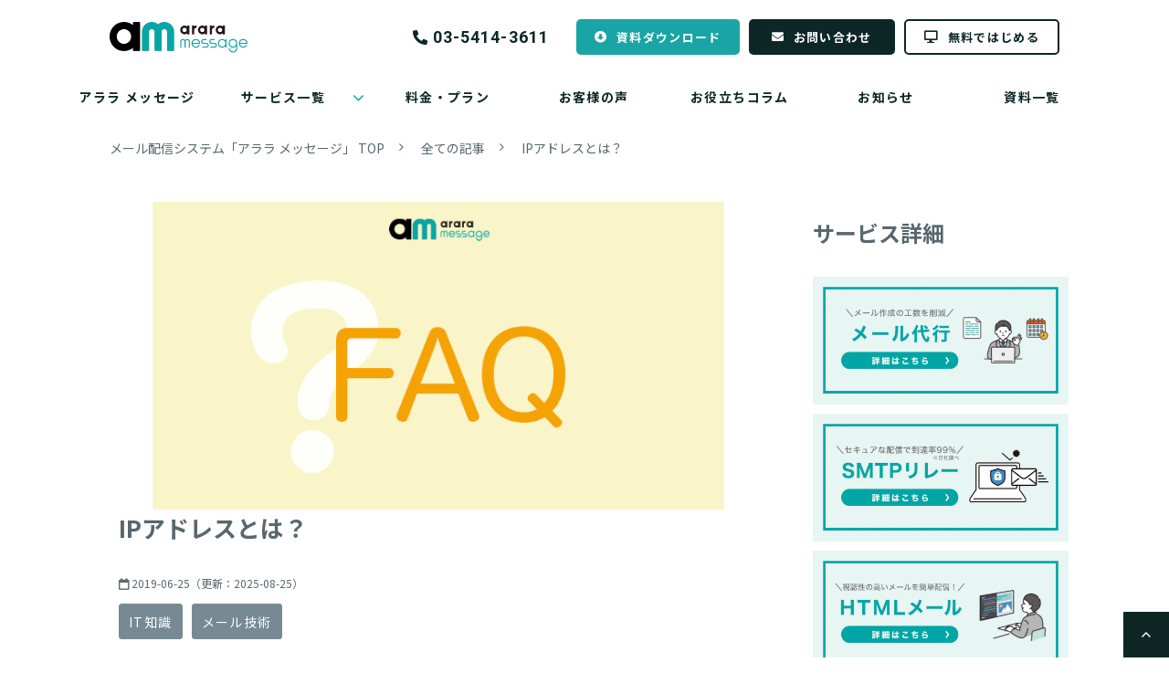

--- FILE ---
content_type: text/html; charset=utf-8
request_url: https://am.arara.com/blog/20190625_ipaddress
body_size: 35672
content:
<!DOCTYPE html><html lang="ja"><head><meta charSet="utf-8"/><meta name="viewport" content="width=device-width"/><meta property="og:locale" content="ja_JP"/><meta property="og:type" content="article"/><meta property="og:title" content="IPアドレスとは？"/><meta property="og:description" content="インターネットの基礎知識から学びはじめた際に、まずはじめに気になるIPアドレス。

今回のIT入門編では「IPアドレス」について説明いたします。"/><meta property="og:site_name" content="アララ メッセージ"/><meta property="twitter:card" content="summary_large_image"/><meta property="twitter:title" content="IPアドレスとは？"/><meta property="twitter:description" content="インターネットの基礎知識から学びはじめた際に、まずはじめに気になるIPアドレス。

今回のIT入門編では「IPアドレス」について説明いたします。"/><meta property="og:image" content="https://ferret-one.akamaized.net/images/61939a2c0431b1156a506519/large.png?utime=1637063212"/><meta property="twitter:image" content="https://ferret-one.akamaized.net/images/61939a2c0431b1156a506519/large.png?utime=1637063212"/><title>IPアドレスとは？ | アララ メッセージ</title><meta name="description" content="インターネットの基礎知識から学びはじめた際に、まずはじめに気になるIPアドレス。

今回のIT入門編では「IPアドレス」について説明いたします。"/><link rel="canonical" href="https://am.arara.com/blog/20190625_ipaddress"/><meta property="og:url" content="https://am.arara.com/blog/20190625_ipaddress"/><link rel="shortcut icon" type="image/x-icon" href="https://ferret-one.akamaized.net/images/61a4a0dacf54e60ff5843026/original.png?utime=1638179034"/><link rel="apple-touch-icon" href="https://ferret-one.akamaized.net/images/61a4a0e3e97a5012732ae45b/original.png?utime=1638179043"/><link href="//am.arara.com/feed.atom" rel="alternate" title="ATOM" type="application/atom+xml"/><link href="https://ferret-one.akamaized.net/cms/website/build_20251223154906/css/theme/cms/navi/style.css" rel="stylesheet"/><link href="https://ferret-one.akamaized.net/cms/website/build_20251223154906/css/theme/cms/fo-base.css" rel="stylesheet"/><link href="https://ferret-one.akamaized.net/cms/website/build_20251223154906/css/font-awesome.min.css" rel="stylesheet"/><style class="colors-class-list">.color-ffffff { color: #ffffff }
.color-0d2727 { color: #0d2727 }</style><link rel="preconnect" href="https://fonts.googleapis.com"/><link rel="preconnect" href="https://fonts.gstatic.com" crossorigin=""/><link rel="stylesheet" data-href="https://fonts.googleapis.com/css2?family=Noto+Sans+JP:wght@400;700&amp;display=swap" data-optimized-fonts="true"/><link href="/__/api/website/sites/c21081922997/base_designs/63f31523bc78e60032f18e0d/style" rel="stylesheet"/><link href="https://ferret-one.akamaized.net/cms/website/build_20251223154906/css/global.css" rel="stylesheet"/><link href="/__/custom_css/sites/c21081922997?utime=1767984742879" rel="stylesheet"/><link href="/__/custom_css/pages/627cda5670a0d71531dd7953?utime=1767984742879" rel="stylesheet"/><link href="/__/custom_css/ctactions/611e11cd81035f00019929e4?utime=1767984742879" rel="stylesheet"/><meta name="next-head-count" content="31"/><script data-nscript="beforeInteractive">(function(w,d,s,l,i){w[l]=w[l]||[];w[l].push({'gtm.start':
    new Date().getTime(),event:'gtm.js'});var f=d.getElementsByTagName(s)[0],
    j=d.createElement(s),dl=l!='dataLayer'?'&l='+l:'';j.async=true;j.src=
    '//www.googletagmanager.com/gtm.js?id='+i+dl;f.parentNode.insertBefore(j,f);
    })(window,document,'script','dataLayer','GTM-WMZX6CL');</script><link rel="preload" href="https://ferret-one.akamaized.net/cms/website/build_20251223154906/_next/static/css/3a2542541ae0a365.css" as="style"/><link rel="stylesheet" href="https://ferret-one.akamaized.net/cms/website/build_20251223154906/_next/static/css/3a2542541ae0a365.css" data-n-p=""/><link rel="preload" href="https://ferret-one.akamaized.net/cms/website/build_20251223154906/_next/static/css/86b167a98608df1a.css" as="style"/><link rel="stylesheet" href="https://ferret-one.akamaized.net/cms/website/build_20251223154906/_next/static/css/86b167a98608df1a.css" data-n-p=""/><noscript data-n-css=""></noscript><script defer="" nomodule="" src="https://ferret-one.akamaized.net/cms/website/build_20251223154906/_next/static/chunks/polyfills-c67a75d1b6f99dc8.js"></script><script src="https://ferret-one.akamaized.net/cms/website/build_20251223154906/javascripts/jquery-1.12.4.js" defer="" data-nscript="beforeInteractive"></script><script src="https://ferret-one.akamaized.net/cms/website/build_20251223154906/_next/static/chunks/webpack-a738e8c1c930f04e.js" defer=""></script><script src="https://ferret-one.akamaized.net/cms/website/build_20251223154906/_next/static/chunks/framework-79bce4a3a540b080.js" defer=""></script><script src="https://ferret-one.akamaized.net/cms/website/build_20251223154906/_next/static/chunks/main-f7336f9dc76502ff.js" defer=""></script><script src="https://ferret-one.akamaized.net/cms/website/build_20251223154906/_next/static/chunks/pages/_app-1c1efe28789e670d.js" defer=""></script><script src="https://ferret-one.akamaized.net/cms/website/build_20251223154906/_next/static/chunks/fec483df-e0f7afedb46a82ad.js" defer=""></script><script src="https://ferret-one.akamaized.net/cms/website/build_20251223154906/_next/static/chunks/1064-924f96e470c13a47.js" defer=""></script><script src="https://ferret-one.akamaized.net/cms/website/build_20251223154906/_next/static/chunks/1601-384935cec67d4297.js" defer=""></script><script src="https://ferret-one.akamaized.net/cms/website/build_20251223154906/_next/static/chunks/9257-a8076b1d1a5615f0.js" defer=""></script><script src="https://ferret-one.akamaized.net/cms/website/build_20251223154906/_next/static/chunks/131-01563986ccbef7bf.js" defer=""></script><script src="https://ferret-one.akamaized.net/cms/website/build_20251223154906/_next/static/chunks/6851-c311f6e494cfc678.js" defer=""></script><script src="https://ferret-one.akamaized.net/cms/website/build_20251223154906/_next/static/chunks/6915-fdceaa29a1ffee57.js" defer=""></script><script src="https://ferret-one.akamaized.net/cms/website/build_20251223154906/_next/static/chunks/7224-5cc81e69d876ceba.js" defer=""></script><script src="https://ferret-one.akamaized.net/cms/website/build_20251223154906/_next/static/chunks/7938-9b2941f070878cc5.js" defer=""></script><script src="https://ferret-one.akamaized.net/cms/website/build_20251223154906/_next/static/chunks/pages/website/%5BsiteName%5D/blog/articles/%5BarticleId%5D-8492e39bb3ee9941.js" defer=""></script><script src="https://ferret-one.akamaized.net/cms/website/build_20251223154906/_next/static/kz13Hgu_ifot1hNRU-nbp/_buildManifest.js" defer=""></script><script src="https://ferret-one.akamaized.net/cms/website/build_20251223154906/_next/static/kz13Hgu_ifot1hNRU-nbp/_ssgManifest.js" defer=""></script><link rel="stylesheet" href="https://fonts.googleapis.com/css2?family=Noto+Sans+JP:wght@400;700&display=swap"/></head><body id="page-custom-css-id"><div id="__next" data-reactroot=""><noscript><iframe title="gtm" src="https://www.googletagmanager.com/ns.html?id=GTM-WMZX6CL" height="0" width="0" style="display:none;visibility:hidden"></iframe></noscript><div id="page-show" page_title="blog_template" form_page="false"></div><div id="page-analyse" data-id="61a49c9df98ca40ee5d1ff6b" style="display:none"></div><div class="navi-002-01 navi_base_custom icon two_row_sticky-navi__8HtZT"><header class="clearfix" role="banner" id="navigations" style="width:100%;box-sizing:border-box"><div class="inner"><div class="navigation-cont clearfix"><div class="logo"><div><a href="/"><img src="https://ferret-one.akamaized.net/images/61533b4940ece01c52988909/original.png?utime=1633980099" alt="アララ メッセージ" width="302" height="67"/></a></div></div><div class="cont"><div class="row row-1"><div class="col col-1 first_2btn_col" style="width:47%"><div class="component component-1 btn_custom_tel button"><div class="button-cont right"><a href="tel:0354143611" rel="noopener" target="_blank" data-lp-cta="true" data-hu-event="TEL" data-hu-actiontype="click" data-hu-label="ヘッダ" class="right size-s blue" style="font-weight:bold">03-5414-3611</a></div></div></div><div class="col col-2 second_2btn_col" style="width:53%"><div class="component component-1 btn_custom03 button"><div class="button-cont center"><a href="/download/01" target="_self" data-lp-cta="true" data-hu-event="資料ダウンロード（サービス資料）" data-hu-actiontype="click" data-hu-label="【共通】ヘッダ" class="center size-s black" style="font-weight:bold">資料ダウンロード</a></div></div><div class="component component-2 btn_custom01 pcOnly button"><div class="button-cont center"><a href="/contact" target="_self" data-lp-cta="true" data-hu-event="お問い合わせ" data-hu-actiontype="click" data-hu-label="【共通】ヘッダ" class="center size-s blue" style="font-weight:bold">お問い合わせ</a></div></div><div class="component component-3 btn_custom02 pcOnly  button"><div class="button-cont left"><a href="/trial_choice" target="_self" data-hu-event="無料トライアル" data-hu-actiontype="click" data-hu-label="【共通】ヘッダ" class="left size-s blue" style="font-weight:bold">無料ではじめる</a></div></div><div class="component component-4 btn_custom07  pcOnly displayNone button"><div class="button-cont center"><a href="/service/engineer" target="_self" data-lp-cta="true" data-hu-event="技術者向けページ" data-hu-actiontype="click" data-hu-label="ヘッダー" class="center size-s blue">エンジニア向けはこちら</a></div></div></div></div></div></div><nav class="main-menu navigation-hide-border navigation-font-family pc styles_hide-border__StoOO" style="font-family:;height:;min-height:;padding:;margin:;border:;overflow:;justify-content:"><ul class="clearfix"><li class="level-01"><a href="/service">アララ メッセージ</a></li><li class="level-01-trigger"><a href="/service/list">サービス一覧</a><ul class="level-01-cont"><li class="level-02"><a href="/service/mailmarketing">メールマーケティング</a></li><li class="level-02"><a href="/service/engineer">メール配信API</a></li><li class="level-02"><a href="/service/mail_agency">メール代行サービス</a></li><li class="level-02"><a href="/service/mailrelay">ベアメール メールリレー</a></li></ul></li><li class="level-01"><a href="/plan">料金・プラン</a></li><li class="level-01"><a href="/case">お客様の声</a></li><li class="level-01"><a href="/blog">お役立ちコラム</a></li><li class="level-01"><a href="/news">お知らせ</a></li><li class="level-01"><a href="/download">資料一覧</a></li></ul></nav></div></header></div><div class="clearfix theme-fo-base v2-0 no-header" id="fo-base"><div class="breadcrumbs"><ul class="clearfix"><li><a href="/index">メール配信システム「アララ メッセージ」 TOP</a></li><li><a href="/blog">全ての記事</a></li><li><span>IPアドレスとは？</span></li></ul></div><div class="wrapper clearfix side-right page-627cda5670a0d71531dd7953"><div class="contents blog-contents"><section class="content-element content-1 blog_sec cta_bottom"><div class="inner"><div class="row row-1"><div class="col col-1"><article class="component blog_article" itemscope="" itemType="https://schema.org/Article"><div class="article-eyecatch"><img loading="eager" id="" src="https://ferret-one.akamaized.net/images/61939a2c0431b1156a506519/original.png?utime=1637063212" alt="" class="" height="361" width="750" role="presentation"/></div><div class="article-post"><h1 itemProp="headline">IPアドレスとは？</h1><div class="article-meta-info"><span class="post-date"><i class="fa fa-calendar"></i><time dateTime="2019-06-25T09:26:20.000Z" itemProp="datePublished">2019-06-25</time><time dateTime="2025-08-25T07:42:25.843Z" itemProp="dateModified">（更新：<!-- -->2025-08-25<!-- -->）</time></span><p><span class="article-tags"><i class="fa fa-tags"></i><a href="/__/tags/IT%E7%9F%A5%E8%AD%98" class="tag">IT知識</a><a href="/__/tags/%E3%83%A1%E3%83%BC%E3%83%AB%E6%8A%80%E8%A1%93" class="tag">メール技術</a></span></p></div><div class="component richtext"><p>インターネットの基礎知識から学びはじめた際に、まずはじめに気になるIPアドレス。</p><p>今回のIT入門編では「IPアドレス」について説明いたします。</p><p><br></p><div class="article-component contents-table">
<p contenteditable="false">目次<a class="show-area">[非表示]</a></p>
<ol class="" contenteditable="false">
<li contenteditable="false">
<span contenteditable="false">1.</span><a contenteditable="false" href="#61a49c9df98ca40ee5d1ff6b-1638178036731">IPアドレスとは</a>
</li>
<li contenteditable="false">
<span contenteditable="false">2.</span><a contenteditable="false" href="#61a49c9df98ca40ee5d1ff6b-1638178043068">IPアドレスの種類</a>
</li>
<ol class="" contenteditable="false">
<li contenteditable="false">
<span contenteditable="false">2.1.</span><a contenteditable="false" href="#61a49c9df98ca40ee5d1ff6b-1638178259171">グローバルIPアドレスとは</a>
</li>
<li contenteditable="false">
<span contenteditable="false">2.2.</span><a contenteditable="false" href="#61a49c9df98ca40ee5d1ff6b-1638178266697">プライベートIPアドレスとは</a>
</li>
</ol>
<li contenteditable="false">
<span contenteditable="false">3.</span><a contenteditable="false" href="#61a49c9df98ca40ee5d1ff6b-1638178308864">IPアドレスが割り当てられる仕組み</a>
</li>
<ol class="" contenteditable="false">
<li contenteditable="false">
<span contenteditable="false">3.1.</span><a contenteditable="false" href="#61a49c9df98ca40ee5d1ff6b-1638178313597">グローバルIPアドレスが割り当てられる仕組み</a>
</li>
<li contenteditable="false">
<span contenteditable="false">3.2.</span><a contenteditable="false" href="#61a49c9df98ca40ee5d1ff6b-1638178335298">プライベートIPアドレスが割り当てられる仕組み</a>
</li>
</ol>
<li contenteditable="false">
<span contenteditable="false">4.</span><a contenteditable="false" href="#61a49c9df98ca40ee5d1ff6b-1638178339803">プライベートIPアドレスの調べ方</a>
</li>
<li contenteditable="false">
<span contenteditable="false">5.</span><a contenteditable="false" href="#61a49c9df98ca40ee5d1ff6b-1638178390787">まとめ</a>
</li>
</ol>
</div><h2 id="61a49c9df98ca40ee5d1ff6b-1638178036731" data-heading-id="1638178036731">IPアドレスとは</h2><p>IPアドレス（Internet Protcol Address）とは<span style="background-color:#ffc6d1;">ネットワーク上にある機器を識別するための数値</span>です。</p><p>通信相手を間違わないために用いられており、ネットワーク上の住所や電話番号のような役割をしています。</p><p>例）192.168.1.1</p><p>IPアドレスは数字で表したものですが、私たちが見て理解できるように文字で表したものを「ドメイン」と言います。</p><p><br></p><div class="article-embed" data-embed-type="url" style="max-width: 100%;" contenteditable="false"><span class="quote-link" contenteditable="false"><a data-cke-saved-href="https://am.arara.com/blog/025" href="https://am.arara.com/blog/025" target="_blank" rel="noopener"><span class="quote-link_entry"><span class="link-thumbnail" data-url="https://am.arara.com/blog/025"><span class="quote-link-img"><span class="quote-link-img-item" style="background-image: url('https://ferret-one.akamaized.net/images/61bc51d05d04c5171fb38952/large.png?utime=1639731664');">&nbsp;</span> </span> <span class="cont" contenteditable="false"> <span class="quote-link_title">ドメインとは？構成要素からメール配信との関連性まで一挙ご紹介</span> <span class="quote-link_desp">メール配信において重要になってくる「ドメイン」。このドメインはどのような役割を果たしているかご存知でしょうか？今回はIT初心者向けに「ドメインとは？」について紹介していきます。</span> <span class="quote-link_site">アララ メッセージ</span> </span> </span> </span> </a> </span></div><p><br></p><p class="custom-align-center" style="text-align: center;"><a data-cke-saved-href="//am.arara.com/download/01" href="//am.arara.com/download/01" target="_blank" data-hu-actiontype="click" data-hu-event="資料ダウンロード（サービス資料）" data-hu-label="資料DL緑ボタン" data-lp-cta="true" rel="noopener"><img style="max-width: 100%; width: 494px; height: auto;" data-cke-saved-src="https://ferret-one.akamaized.net/images/621d96e04fd6bb01add176da/normal.png?utime=1646106336" src="https://ferret-one.akamaized.net/images/621d96e04fd6bb01add176da/normal.png?utime=1646106336"></a></p><p><br></p><h2 id="61a49c9df98ca40ee5d1ff6b-1638178043068" data-heading-id="1638178043068">IPアドレスの種類</h2><p>IPアドレスには、<span style="background-color:#ffc6d1;">グローバルIPアドレス</span>と<span style="background-color:#ffc6d1;">プライベートIPアドレス</span>の、2種類があります。</p><p>グローバルIPアドレスは「外部との通信を可能にするアドレス」、プライベートIPアドレスは「内部のみの通信を可能にするアドレス」を示します。</p><p><br></p><div class="normal-table"><table border="1" cellpadding="1" cellspacing="1" style="width:100%;"><tbody>
<tr>
<td rowspan="4" style="background-color: rgb(221, 221, 221);">
<div class="table-content" style="text-align: center;"><strong>IPアドレス</strong></div>
<div class="table-content" style="text-align: center;"><strong>（IPv4）</strong></div>
</td>
<td rowspan="2" colspan="1" style="width: 35%;">
<div class="table-content"><br></div>
<div class="table-content">グローバルIPアドレス</div>
</td>
<td style="width: 35%;"><div class="table-content">固定IPアドレス</div></td>
</tr>
<tr><td style="width: 35%;"><div class="table-content">動的IPアドレス</div></td></tr>
<tr>
<td rowspan="2" colspan="1" style="width: 35%;">
<div class="table-content">プライベートIPアドレス</div>
<p>（ローカルIPアドレス）</p>
</td>
<td style="width: 35%;"><div class="table-content">固定IPアドレス</div></td>
</tr>
<tr><td style="width: 35%;"><div class="table-content">動的IPアドレス</div></td></tr>
</tbody></table></div><p><br></p><p><br></p><h3 id="61a49c9df98ca40ee5d1ff6b-1638178259171" data-heading-id="1638178259171">グローバルIPアドレスとは</h3><p>グローバルIPアドレスとは、<span style="background-color:#ffc6d1;">インターネットに接続する機器に割り当てられるIPアドレス</span>です。</p><p>住所や電話番号と同じように、グローバルIPアドレスは世界中で重複しないように作られ、管理されています。</p><p>電話で例えるなら、グローバルIPアドレスは「外線」と言え、電話をかけるために必要不可欠です。1台1台の機器に割り振られるため、誰からの電話なのかが分かります。</p><p><br></p><h3 id="61a49c9df98ca40ee5d1ff6b-1638178266697" data-heading-id="1638178266697">プライベートIPアドレスとは</h3><p>プライベートIPアドレス（ローカルIPアドレス）とは、<span style="background-color:#ffc6d1;">インターネット接続を必要としないプライベートネットワーク（社内LANなど）で使用できるIPアドレス</span>です。</p><p>グローバルIPアドレスを「外線」とするならば、プライベートIPアドレスは「内線」と言えます。</p><p><br></p><div class="normal-table">
<table border="1" cellpadding="1" cellspacing="1" style="width:100%;"><tbody><tr><td><div class="table-content">【参考】プライベートIPアドレスが登場した背景<br>1980年代以降インターネットが爆発的に成長し、グローバルIPアドレスが枯渇するという問題がありました。<br>そこで、組織内の機器はプライベートIPアドレスを使用し、ルーターを中継してネットワークにアクセスすることで、大量のグローバルIPアドレスを消費することなくインターネットに接続できるようになりました。</div></td></tr></tbody></table>
<p><br></p>
<p><br></p>
</div><p class="custom-align-center" style="text-align: center;"><img style="max-width: 100%; width: 541px; height: auto;" data-cke-saved-src="https://ferret-one.akamaized.net/images/61a49daee97a5012732ace37/normal.png?utime=1638178222" src="https://ferret-one.akamaized.net/images/61a49daee97a5012732ace37/normal.png?utime=1638178222" alt="プライベートIPアドレスとグローバルIPアドレス"></p><p><br></p><h2 id="61a49c9df98ca40ee5d1ff6b-1638178308864" data-heading-id="1638178308864">IPアドレスが割り当てられる仕組み</h2><p>IPアドレスがどのように割り当てられるのか、「グローバルIPアドレス」と「プライベートIPアドレス」それぞれ解説します。</p><p><br></p><h3 id="61a49c9df98ca40ee5d1ff6b-1638178313597" data-heading-id="1638178313597">グローバルIPアドレスが割り当てられる仕組み</h3><p class="custom-align-center" style="text-align: center;"><img style="max-width: 100%; width: 435px; height: auto;" data-cke-saved-src="https://ferret-one.akamaized.net/images/61a49db0f98ca40ee5d20792/normal.png?utime=1638178224" src="https://ferret-one.akamaized.net/images/61a49db0f98ca40ee5d20792/normal.png?utime=1638178224" alt="グローバルIPアドレスが割り当てられる仕組み"></p><p>IPアドレスは非営利法人である「ICANN」が大元になって全世界的に管理をしています。</p><p>その下には地域インターネットレジストリ（RIR）と呼ばれる、世界の地域ごとにIPアドレスを割り当てる組織が存在します。</p><p>例えば、北米地域のIPアドレスを管理する「ARIN」、ヨーロッパ地域のIPアドレスを管理する「RIPENCC」、そして私達アジア・太平洋地域のIPアドレスを管理する「APNIC」などです。</p><p>さらに「APNIC」の下には日本のIPアドレスを管理している「JPNIC」という組織があります。</p><p>配下にはさらに狭い地域を担当する組織が…というように階層構造になってIPアドレスは割り当てられています。</p><p>JPNICは、日本に割り当てられたIPアドレスについて、さらにIPアドレス管理指定事業者に管理を委託しています。</p><p>JPNICから委託を受けた IPアドレス管理指定事業者は、顧客やISP（インターネットサービスプロバイダ）へ提供しています。</p><p>このような階層構造でIPアドレスは管理され、ユーザがインターネット接続のために利用する際に、業者から自動的に一つのグローバルIPアドレスが提供される仕組みになっているのです。</p><p><br></p><h3 id="61a49c9df98ca40ee5d1ff6b-1638178335298" data-heading-id="1638178335298">プライベートIPアドレスが割り当てられる仕組み</h3><p>オフィスや家庭でパソコンなどの端末をルーターに接続すると、自動的にプライベートIPアドレスが与えられます。</p><p>これには「DHCPサーバ」というサーバが関与しています。</p><p>DHCPサーバは、インターネットなどのIPネットワークに一時的に接続する機器に、IPアドレスなど必要な情報を自動的に発行しています。</p><p>このDHCPサーバのおかげで、人の管理不要でネットワーク接続している他の端末と重複しないプライベートIPアドレスが自動的に付与される仕組みになっています。</p><p><br></p><p class="custom-align-center" style="text-align: center;"><a data-cke-saved-href="//am.arara.com/download/01" href="//am.arara.com/download/01" target="_blank" data-hu-actiontype="click" data-hu-event="資料ダウンロード（サービス資料）" data-hu-label="緑バナー" data-lp-cta="true" rel="noopener"><img style="max-width: 100%;width: auto !important;" data-cke-saved-src="https://ferret-one.akamaized.net/images/61f0e42a11d89e06a26fc778/normal.png?utime=1643177002" src="https://ferret-one.akamaized.net/images/61f0e42a11d89e06a26fc778/normal.png?utime=1643177002"></a></p><p><br></p><h2 id="61a49c9df98ca40ee5d1ff6b-1638178339803" data-heading-id="1638178339803">プライベートIPアドレスの調べ方</h2><p>では、プライベートIPアドレスはどうしたら分かるのでしょうか？</p><p>ご自身のPCが接続しているプライベートIPアドレスの確認方法をお伝えします！</p><p>とても簡単ですので皆さんも確認してみてください。<br>※Windowsの確認方法です</p><p>１．キーボードの[windows]キーを押しながら[R]キーを押します。</p><p>２．「ファイル名を指定して実行」ウィンドウの「名前」ボックスに”cmd”と入力し「OK」ボタンをクリックします。</p><p class="custom-align-center" style="text-align: center;"><img style="max-width: 100%; width: 408px; height: auto;" data-cke-saved-src="https://ferret-one.akamaized.net/images/61a49dbccf54e61033840e84/normal.png?utime=1638178236" src="https://ferret-one.akamaized.net/images/61a49dbccf54e61033840e84/normal.png?utime=1638178236" alt="プライベートIPアドレスの調べ方１"></p><p>３．背景が黒いコマンド画面が出てきたら、”ipconfig”（キャプチャ黄色文字参照）と入力し、[Enter]キーを押します。</p><p class="custom-align-center" style="text-align: center;"><img style="max-width: 100%; width: 545px; height: auto;" data-cke-saved-src="https://ferret-one.akamaized.net/images/61a49dbff98ca40ee5d20795/normal.png?utime=1638178239" src="https://ferret-one.akamaized.net/images/61a49dbff98ca40ee5d20795/normal.png?utime=1638178239" alt="プライベートIPアドレスの調べ方２"></p><p>４．[Enter]を押すと、下の画像の画面が出てきます。その中の「IPv4 アドレス」の値が今ご使用中のIPアドレスです！（キャプチャ黄色文字参照）</p><p class="custom-align-center" style="text-align: center;"><img style="max-width: 100%; width: 423px; height: auto;" data-cke-saved-src="https://ferret-one.akamaized.net/images/61a49dc1cf54e60ff5842068/normal.png?utime=1638178241" src="https://ferret-one.akamaized.net/images/61a49dc1cf54e60ff5842068/normal.png?utime=1638178241" alt="プライベートIPアドレスの調べ方3"></p><p><br></p><h2 id="61a49c9df98ca40ee5d1ff6b-1638178390787" data-heading-id="1638178390787">まとめ</h2><p>いかがでしたでしょうか？</p><p>今回は、IPアドレスの基礎知識から振り分け方法や確認方法などをご紹介いたしました。</p><p>IPアドレス確認は、記載の手順で簡単に調べられます。</p><p>是非、皆さんもご自身のPCのIPアドレスを確認してみてください！</p><p><br></p><p>【IT超入門編コラム】</p><div class="article-embed" data-embed-type="url" style="max-width: 100%;" contenteditable="false"><span class="quote-link" contenteditable="false"><a data-cke-saved-href="https://am.arara.com/blog/20191227_http_https" href="https://am.arara.com/blog/20191227_http_https" target="_blank" rel="noopener"><span class="quote-link_entry"><span class="link-thumbnail" data-url="https://am.arara.com/blog/20191227_http_https"><span class="quote-link-img"><span class="quote-link-img-item" style="background-image: url('https://ferret-one.akamaized.net/images/61bc4eae5d04c51675b3b102/large.png?utime=1639730862');">&nbsp;</span> </span> <span class="cont" contenteditable="false"> <span class="quote-link_title">httpとhttpsの違いとは？今更聞けない「s」の意味</span> <span class="quote-link_desp">httpとhttpsには「安全性」という大きな違いがあることを知っていますか？それぞれの解説と併せて、通信相手を確認するSSLサーバ証明書の確認方法をお伝えします。</span> <span class="quote-link_site">アララ メッセージ</span> </span> </span> </span> </a> </span></div><div class="article-embed" data-embed-type="url" style="max-width: 100%;" contenteditable="false"><span class="quote-link" contenteditable="false"><a data-cke-saved-href="https://am.arara.com/blog/028" href="https://am.arara.com/blog/028" target="_blank" rel="noopener"><span class="quote-link_entry"><span class="link-thumbnail" data-url="https://am.arara.com/blog/028"><span class="quote-link-img"><span class="quote-link-img-item" style="background-image: url('https://ferret-one.akamaized.net/images/61bc52a64b2045161f448b01/large.png?utime=1639731878');">&nbsp;</span> </span> <span class="cont" contenteditable="false"> <span class="quote-link_title">CSVファイルとは？Excelファイルとの違いについて</span> <span class="quote-link_desp">CSVとは、各項目間がカンマ（,）で区切られたデータのことです。テキスト（文字）とカンマ（,）で構成されており、これらのデータをまとめたものを、「CSVデータ」といいます。直訳すると「カンマで値を分ける」という意味になります。</span> <span class="quote-link_site">アララ メッセージ</span> </span> </span> </span> </a> </span></div><p><br></p><p><a data-cke-saved-href="//am.arara.com/index" href="//am.arara.com/index" target="_blank" rel="noopener"><img style="max-width: 100%; width: 84px; height: auto;" data-cke-saved-src="https://ferret-one.akamaized.net/images/61e53afd85980411227ff5c3/normal.png?utime=1642412797" src="https://ferret-one.akamaized.net/images/61e53afd85980411227ff5c3/normal.png?utime=1642412797" class=""></a>​​​​​​​</p><div class="normal-table"><table border="1" cellpadding="1" cellspacing="1" style="width:100%;"><tbody><tr><td><div class="table-content">
<p><strong>著者</strong><br><a data-cke-saved-href="//am.arara.com/index" href="//am.arara.com/index" target="_blank" rel="noopener">アララ メッセージ</a> マーケティングチーム</p>
<p>メール配信運用、メールマーケティングに関する情報をお届けするコラムです。“知ってるとちょっとイイコトがある”情報を発信します。</p>
</div></td></tr></tbody></table></div><p><br></p><div class="article-component border"><hr class="type04 border-margin-medium" style=""></div><p><strong>関連コラム</strong></p><div class="article-embed" data-embed-type="url" style="max-width: 100%;" contenteditable="false"><span class="quote-link" contenteditable="false"><a data-cke-saved-href="https://am.arara.com/blog/20190405_ipreputation" href="https://am.arara.com/blog/20190405_ipreputation" target="_blank" rel="noopener"><span class="quote-link_entry"><span class="link-thumbnail" data-url="https://am.arara.com/blog/20190405_ipreputation"><span class="quote-link-img"><span class="quote-link-img-item" style="background-image: url('https://ferret-one.akamaized.net/images/61bc522d4b2045174c4401c5/large.png?utime=1639731757');">&nbsp;</span> </span> <span class="cont" contenteditable="false"> <span class="quote-link_title">IPレピュテーションとは？メールの到達率との関係性を解説</span> <span class="quote-link_desp">メールマガジンの配信をされている企業様の中には、到達率が悪いと感じたことがある方もいらっしゃるのではないでしょうか？メールの容量やドメインなど原因は様々ですが、その一つにIPレピュテーションの低さが考えられます。今回はIPレピュテーションを高め、到達率を上げる方法をご紹介します。</span> <span class="quote-link_site">アララ メッセージ</span> </span> </span> </span> </a> </span></div><div class="article-embed" data-embed-type="url" style="max-width: 100%;" contenteditable="false"><span class="quote-link" contenteditable="false"><a data-cke-saved-href="https://am.arara.com/blog/012" href="https://am.arara.com/blog/012" target="_blank" rel="noopener"><span class="quote-link_entry"><span class="link-thumbnail" data-url="https://am.arara.com/blog/012"><span class="quote-link-img"><span class="quote-link-img-item" style="background-image: url('https://ferret-one.akamaized.net/images/61bc5d725d04c518d5b39150/large.png?utime=1639734642');">&nbsp;</span> </span> <span class="cont" contenteditable="false"> <span class="quote-link_title">メールが遅延する原因と対策</span> <span class="quote-link_desp">自社でメールサーバを構築したり、外部のメール配信システムを導入したにもかかわらず想定よりも配信速度が遅く、メールが遅延して届いたなどの経験がある方もいるかと思います。 即時性が求められる速報メールやECサイトでの会員登録完了後のトランザクションメールなどは、タイムリーにメール配信されるからこそ、価値のある情報を提供できます。</span> <span class="quote-link_site">アララ メッセージ</span> </span> </span> </span> </a> </span></div><div class="article-embed" data-embed-type="url" style="max-width: 100%;" contenteditable="false"><span class="quote-link" contenteditable="false"><a data-cke-saved-href="https://am.arara.com/blog/030" href="https://am.arara.com/blog/030" target="_blank" rel="noopener"><span class="quote-link_entry"><span class="link-thumbnail" data-url="https://am.arara.com/blog/030"><span class="quote-link-img"><span class="quote-link-img-item" style="background-image: url('https://ferret-one.akamaized.net/images/61bc54190c94ad1ee74c407a/large.png?utime=1639732249');">&nbsp;</span> </span> <span class="cont" contenteditable="false"> <span class="quote-link_title">ブラックリストに登録されてメールが届かない？原因と確認方法について</span> <span class="quote-link_desp">メール配信を行っていると、送信先にスパムメールだとみなされて、ブラックリストに登録されてしまうことがあります。今回はブラックリストに登録されていないかどうかの確認方法や、ブラックリストに登録されないための対策についてご紹介します。</span> <span class="quote-link_site">アララ メッセージ</span> </span> </span> </span> </a> </span></div><p><br></p><div class="article-embed" data-embed-type="url" style="max-width: 100%;" contenteditable="false"><span class="quote-link" contenteditable="false"><a data-cke-saved-href="https://am.arara.com/blog/025" href="https://am.arara.com/blog/025" target="_blank" rel="noopener"><span class="quote-link_entry"><span class="link-thumbnail" data-url="https://am.arara.com/blog/025"><span class="quote-link-img"><span class="quote-link-img-item" style="background-image: url('https://ferret-one.akamaized.net/images/61c44e9f4b1f491598e06158/large.png?utime=1640255135');">&nbsp;</span> </span> <span class="cont" contenteditable="false"> <span class="quote-link_title">ドメインとは？構成要素からメール配信との関連性まで一挙ご紹介</span> <span class="quote-link_desp">メール配信において重要になってくる「ドメイン」。このドメインはどのような役割を果たしているかご存知でしょうか？今回はIT初心者向けに「ドメインとは？」について紹介していきます。</span> <span class="quote-link_site">アララ メッセージ</span> </span> </span> </span> </a> </span></div><p><br></p></div></div></article><section class="prev-next-link"><a class="prev-link" href="/blog/20190428_faq_mail_security"><h3 class="prev-next-label">前の記事</h3><div class="thumb-wrap"><img loading="lazy" id="" src="https://ferret-one.akamaized.net/images/61939a2c0431b1156a506519/thumb.png?utime=1637063212" alt="prev-article-image" class="" height="361" width="750" role="presentation"/><p>電子メールのセキュリティ ～サーバー側にも対策を～</p></div></a><a class="next-link" href="/blog/20190808_btobmailmarketing"><h3 class="prev-next-label">次の記事</h3><div class="thumb-wrap"><img loading="lazy" id="" src="https://ferret-one.akamaized.net/images/61939a31304750113861c1fa/thumb.png?utime=1637063217" alt="next-article-image" class="" height="361" width="750" role="presentation"/><p>BtoBメルマガの配信効果は？作成事例も紹介</p></div></a></section></div></div></div></section><section class="content-element content-2 blog_sec column3_sec blog_full_sec" style="background-color:#F5F8F8"><div class="inner"><div class="row row-1"><div class="col col-1"><div id="627cda5670a0d71531dd7953-00b0d1e9e3732278327c8ed2" class="component component-1 rich-heading heading"><h2><span class="font-size-26px     color-0d2727                                                ">メール配信サービスのお役立ち資料一覧</span></h2></div></div></div><div class="row row-2 column4_row"><div class="col col-1" style="background-color:#F5F8F8;width:25%"><div class="component component-1 image"><a href="/download/01" rel="noopener" target="_blank" data-lp-cta="true" data-hu-event="資料ダウンロード（サービス資料）" data-hu-actiontype="click" data-hu-label="【blog記事ページ】お役立ち資料のバナー画像"><img loading="lazy" id="" src="https://ferret-one.akamaized.net/images/64edc5a156ccab101e55fdd2/large.png?utime=1693304225" alt="" class="" style="width:100%;border-radius:0;max-width:100%" height="810" width="1444" role="presentation"/></a></div><div id="627cda5670a0d71531dd7953-40736e8282179e6dfbb0e85e" class="component component-2 rich-heading heading"><h3><span class="font-size-16px                   ">アララ メッセージ製品情報</span></h3></div><div class="component component-3 btn_custom04 button" style="padding:51px 0px 0px 0px"><div class="button-cont center"><a href="/download/01" rel="noopener" target="_blank" data-lp-cta="true" data-hu-event="資料ダウンロード（サービス資料）" data-hu-actiontype="click" data-hu-label="【blog記事ページ】お役立ち資料のボタン" class="center size-s blue" style="font-size:12px;font-weight:bold">資料ダウンロード</a></div></div></div><div class="col col-2" style="background-color:#F5F8F8;width:25%"><div class="component component-1 image"><a href="/download/02" rel="noopener" target="_blank" data-lp-cta="true" data-hu-event="資料ダウンロード（事例）" data-hu-actiontype="click" data-hu-label="【blog記事ページ】お役立ち資料のバナー画像"><img loading="lazy" id="" src="https://ferret-one.akamaized.net/images/64edc5a1eb3eb91163e084b0/large.png?utime=1693304225" alt="" class="" style="width:100%;border-radius:0;max-width:100%" height="814" width="1448" role="presentation"/></a></div><div id="627cda5670a0d71531dd7953-4f793c847df6eada044ce600" class="component component-2 rich-heading heading"><h3><span class="font-size-16px                   ">アララ メッセージ導入事例集</span></h3></div><div class="component component-3 btn_custom04 button" style="padding:51px 0px 0px 0px"><div class="button-cont center"><a href="/download/02" rel="noopener" target="_blank" data-lp-cta="true" data-hu-event="資料ダウンロード（事例）" data-hu-actiontype="click" data-hu-label="【blog記事ページ】お役立ち資料のボタン" class="center size-s blue" style="font-size:12px;font-weight:bold">資料ダウンロード</a></div></div></div><div class="col col-3" style="background-color:#F5F8F8;width:25%"><div class="component component-1 image"><a href="/download/06" rel="noopener" target="_blank" data-hu-event="資料ダウンロード（06）" data-hu-actiontype="click" data-hu-label="【blog記事ページ】お役立ち資料のバナー画像"><img loading="lazy" id="" src="https://ferret-one.akamaized.net/images/64edb44beb3eb90ce0e10592/large.png?utime=1693299787" alt="" class="" style="width:100%;border-radius:0;max-width:100%" height="807" width="1444" role="presentation"/></a></div><div id="627cda5670a0d71531dd7953-1f2992d369074b60a6626748" class="component component-2 rich-heading heading"><h3><span style="font-size: 16px;">成果に差が出る！「メルマガにおける目的設定」ガイド</span><br></h3></div><div class="component component-3 btn_custom04 button" style="padding:19px 0px 0px 0px"><div class="button-cont center"><a href="/download/06" rel="noopener" target="_blank" data-hu-event="資料ダウンロード（06）" data-hu-actiontype="click" data-hu-label="【blog記事ページ】お役立ち資料のボタン" class="center size-s blue" style="font-size:12px;font-weight:bold">資料ダウンロード</a></div></div></div><div class="col col-4" style="width:25%"><div class="component component-1 image"><a href="/download/08" rel="noopener" target="_blank" data-hu-event="資料ダウンロード（08）" data-hu-actiontype="click" data-hu-label="【blog記事ページ】お役立ち資料のバナー画像"><img loading="lazy" id="" src="https://ferret-one.akamaized.net/images/64ed65aad62cb80387a26560/large.png?utime=1693279658" alt="" class="" style="width:100%;border-radius:0;max-width:100%" height="904" width="1604" role="presentation"/></a></div><div id="627cda5670a0d71531dd7953-0099f9ecc014eba4d37e5682" class="component component-2 rich-heading heading"><h3><span style="font-size: 16px;">安定配信を実現する！「メール配信API」選定のコツ</span><br /></h3></div><div class="component component-3 btn_custom04 button" style="padding:17px 0px 0px 0px"><div class="button-cont center"><a href="/download/08" rel="noopener" target="_blank" data-hu-event="資料ダウンロード（08）" data-hu-actiontype="click" data-hu-label="【blog記事ページ】お役立ち資料のボタン" class="center size-s blue" style="font-size:12px;font-weight:bold">資料ダウンロード</a></div></div></div></div><div class="row row-3"><div class="col col-1"><div id="627cda5670a0d71531dd7953-af5f8814b8e6e2637fefea3b" class="component component-1 rich-heading heading"><h2><span class="font-size-26px     color-0d2727                                                ">メール配信サービスのお役立ち資料一覧</span></h2></div></div></div><div class="row row-4 linkBox_row"><div class="col col-1" style="background-color:#F5F8F8;border:none #9b9b9b 2px;width:50%"><div class="component component-1 richtext"><p class="align-center"><strong><span style="font-size:20px;">メール配信API</span></strong></p>
</div><div class="component component-2 image resizeable-comp align-center" style="text-align:center"><a href="/service/engineer" target="_self" data-lp-cta="true" data-hu-event="メール送信API・SMTP" data-hu-actiontype="click"><img loading="lazy" id="" src="https://ferret-one.akamaized.net/images/635b92b254abc6333d7a2ddd/original.png?utime=1666945714" alt="" class="" style="width:358px;border-radius:0;max-width:100%" height="1953" width="3474" role="presentation"/></a></div><div class="component component-3 text text-align-center" style="overflow-wrap:break-word">豊富なAPIを使い簡単にシステム連携が可能。<br /></div><div class="component component-4 btn_custom04 button"><div class="button-cont center"><a href="/service/engineer" target="_self" data-lp-cta="true" data-hu-event="メール送信API・SMTP" data-hu-actiontype="click" data-hu-label="アララ メッセージとは　下部導線" class="center size-s blue" style="font-weight:bold">詳細はこちら</a></div></div></div><div class="col col-2" style="background-color:#F5F8F8;border:none #9b9b9b 2px;width:50%"><div class="component component-1 richtext"><p class="align-center"><strong><span style="font-size:20px;">メールマーケティング</span></strong></p>
</div><div class="component component-2 image resizeable-comp align-center" style="text-align:center"><a href="/service/mailmarketing" target="_self" data-lp-cta="true" data-hu-event="メール送信API・SMTP" data-hu-actiontype="click"><img loading="lazy" id="" src="https://ferret-one.akamaized.net/images/6188ecad74f2960ea36925a1/original.png?utime=1636363437" alt="" class="" style="width:358px;border-radius:0;max-width:100%" height="374" width="666" role="presentation"/></a></div><div class="component component-3 text text-align-center" style="overflow-wrap:break-word">メールマーケティングに必要な機能をラインナップ。<br /></div><div class="component component-4 btn_custom04 button"><div class="button-cont center"><a href="/service/mailmarketing" target="_self" data-lp-cta="true" data-hu-event="メール送信API・SMTP" data-hu-actiontype="click" class="center size-s blue" style="font-weight:bold">詳細はこちら</a></div></div></div></div></div></section><section class="content-element content-3 cta_sec blog_full_sec" style="background-image:url(https://ferret-one.akamaized.net/images/6191cbd5759e414e88bcfbfb/original.png?utime=1636944853);background-size:cover;background-position:center"><div class="inner"><div class="row row-1"><div class="col col-1"><div class="cta-611e11cd81035f00019929e4" id="cta-611e11cd81035f00019929e4"><div class="component component-1 cta id-118ac4a1ce4277e4f874131d"><div class="cta-row cta-row-0"><div class="cta-column cta-column-0" style="width:95%"><div class="component cta-component-0 title_decoration_text text text-align-center cta-text" style="overflow-wrap:break-word"><em class=" strong">CONTACT</em></div></div></div><div class="cta-row cta-row-1"><div class="cta-column cta-column-0 tel_col"><div class="component cta-component-0 cta_tel_text text text-align-left cta-text" style="overflow-wrap:break-word"><em class=" strong">お電話でのお問い合わせはこちら</em></div><div class="component cta-component-1 btn_custom_tel button cta-button"><div class="button-cont center"><a href="tel:0354143611" rel="noopener" target="_blank" data-lp-cta="true" data-hu-event="TEL" data-hu-actiontype="click" data-hu-label="CTA" class="center size-l blue" style="font-weight:bold">03-5414-3611</a></div></div><div class="component cta-component-2 cta_time_text text text-align-undefined cta-text" style="overflow-wrap:break-word"><em class=" strong">平日10:00~18:00（日本時間）</em></div></div></div><div class="cta-row cta-row-2 cta_button_row"><div class="cta-column cta-column-0" style="width:45%"><div class="component cta-component-0 cta_btn_text text text-align-center cta-text" style="overflow-wrap:break-word"><em class=" strong">ご不明な点はお気軽に<br />お問い合わせください</em></div><div class="component cta-component-1 btn_custom01 button cta-button"><div class="button-cont center"><a href="/contact" target="_self" data-lp-cta="true" data-hu-event="お問い合わせ" data-hu-actiontype="click" data-hu-label="【共通】フッターボタン" class="center size-m blue" style="font-size:;font-weight:bold">お問い合わせ</a></div></div></div><div class="cta-column cta-column-1" style="width:45%"><div class="component cta-component-0 cta_btn_text text text-align-center cta-text" style="overflow-wrap:break-word"><em class=" strong">メール配信サービスの<br />お役立ち資料はこちら</em></div><div class="component cta-component-1 btn_custom03 button cta-button"><div class="button-cont center"><a href="/download/01" target="_self" data-lp-cta="true" data-hu-event="資料ダウンロード（サービス資料）" data-hu-actiontype="click" data-hu-label="【共通】フッターボタン" class="center size-m orange" style="font-size:;font-weight:bold">資料ダウンロード</a></div></div></div></div></div></div></div></div><div class="row row-2 js_script_row "><div class="col col-1"><div class="component component-1 lavel01 script"><div style="text-align:left"><script>   'use strict';   document.addEventListener('DOMContentLoaded', function () {     const blogFullSec = document.querySelectorAll('.blog_full_sec');     const footer = document.querySelectorAll('.foot').item(0);     const cta_bottom = document.querySelectorAll('.cta_bottom');     if (blogFullSec.length > 0) {       /* フッターの上にセクションを移動 */       for (let i = 0; i < blogFullSec.length; i++) {         footer.parentNode.insertBefore(blogFullSec[i], footer);       }       /* 「blogFullSec」があれば「cta_bottom」を外す */       for (let i = 0; i < cta_bottom.length; i++) {         cta_bottom[i].classList.remove('cta_bottom');       }     }   }); </script></div></div></div></div></div></section></div><div class="side right side_sec cta_bottom"><div class="inner"><div id="627cda5670a0d71531dd7953-c227c36166f4bac62ac38e25" class="component component-1 rich-heading heading"><h2><span class="font-size-24px                                                                                                                   ">サービス詳細</span></h2></div><div class="component component-2 image"><a href="/service/mail_agency" target="_self" data-hu-event="コラム流入" data-hu-actiontype="click" data-hu-label="メール代行ボタン（記事ページ）"><img loading="lazy" id="" src="https://ferret-one.akamaized.net/images/664ed7c7a47e360e876c016a/large.png?utime=1716443080" alt="" class="" style="width:100%;border-radius:0;max-width:100%" height="500" width="1000" role="presentation"/></a></div><div class="component component-3 image"><a href="/service/mailrelay" rel="noopener" target="_blank" data-hu-event="コラム流入" data-hu-actiontype="click" data-hu-label="SMTPリレーボタン（記事ページ）"><img loading="lazy" id="" src="https://ferret-one.akamaized.net/images/664ed7cca47e360e2d6c0279/large.png?utime=1716443084" alt="" class="" style="width:100%;border-radius:0;max-width:100%" height="500" width="1000" role="presentation"/></a></div><div class="component component-4 image"><a href="/service/mailmarketing" rel="noopener" target="_blank" data-lp-cta="true" data-hu-event="コラム流入" data-hu-actiontype="click" data-hu-label="HTMLメールボタン（記事ページ）"><img loading="lazy" id="" src="https://ferret-one.akamaized.net/images/664ed7cf88266e0e87196492/large.png?utime=1716443087" alt="" class="" style="width:100%;border-radius:0;max-width:100%" height="500" width="1000" role="presentation"/></a></div><div class="component component-5 border"><hr class="type04 border-margin-none"/></div><div id="627cda5670a0d71531dd7953-6cf9470560005f8037136171" class="component component-6 blog_hd_custom rich-heading heading"><h2>人<span class="font-size-24px                                                                                                                              ">気記事ランキング</span></h2></div><div class="component component-7 ranking_custom blog-ranking entry-list blog-ranking-left"><div></div><div class="article-per-page"></div></div><div class="component component-8 border"><hr class="type04 border-margin-none"/></div><div id="627cda5670a0d71531dd7953-d4252062108810cc7531524f" class="component component-9 rich-heading heading"><h2><span class="font-size-24px                                                                                                                               ">関連記事</span></h2></div><div class="component component-10 entry-list entry-image-list"><div class="article-list"><div class="article-per-page"></div></div></div><div class="component component-11 border"><hr class="type04 border-margin-none"/></div><div id="627cda5670a0d71531dd7953-eebb14ca857ea43b7cb7f0f0" class="component component-12 rich-heading heading"><h2><span class="font-size-24px                                                                                                                             ">サービス詳細</span></h2></div><div class="component component-13 image resizeable-comp align-center" style="text-align:center"><a href="/service/mailmarketing" target="_self"><img loading="lazy" id="" src="https://ferret-one.akamaized.net/images/6181120c16e1e40d874963c3/original.jpeg?utime=1635848717" alt="" class="" style="width:220px;border-radius:0;max-width:100%" height="568" width="1010" role="presentation"/></a></div><div class="component component-14 btn_custom04 button" style="padding:0px 0px 20px 0px"><div class="button-cont center"><a href="/service/mailmarketing" target="_self" data-hu-event="メール送信API・SMTP" data-hu-actiontype="click" class="center size-s" style="font-weight:bold;color:#ffffff;background-color:#1aa5a5">メールマーケティング</a></div></div><div class="component component-15 image resizeable-comp align-center" style="text-align:center"><a href="/service/engineer" target="_self"><img loading="lazy" id="" src="https://ferret-one.akamaized.net/images/6191cbd56a9c340edad0359a/original.png?utime=1636944853" alt="" class="" style="width:210px;border-radius:0;max-width:100%" height="568" width="1010" role="presentation"/></a></div><div class="component component-16 btn_custom04 button"><div class="button-cont center"><a href="/service/engineer" target="_self" data-hu-event="メール送信API・SMTP" data-hu-actiontype="click" class="center size-s" style="font-weight:bold;color:#ffffff;background-color:#1aa5a5">メール配信API</a></div></div><div class="component component-17 border"><hr class="type04 border-margin-none"/></div><div class="component component-18 entry-list"><div class="article-list"><div class="article-per-page"></div></div></div></div></div></div><div class="foot ft_custom01"><div class="foot-cont"><div class="row row-1 ftLink_row"><div class="col col-1 info_col" style="width:25%"><div class="component component-1 image resizeable-comp align-left" style="text-align:left"><a href="/index" target="_self"><img loading="lazy" id="" src="https://ferret-one.akamaized.net/images/61533b4940ece01c52988909/original.png?utime=1633980099" alt="arara message" class="" style="width:auto;border-radius:0;max-width:100%" height="67" width="302" role="presentation"/></a></div></div><div class="col col-2 site_map_col" style="width:25%"><div class="component component-1 site_map_list list vertical none"><ul style="overflow-wrap:break-word"><li><a href="/service" target="_self">アララ メッセージとは</a></li><li><a href="/service/mailmarketing" target="_self">- メールマーケティング</a></li><li><a href="/service/engineer" target="_self">- メール配信API</a></li><li><a href="/4548642" target="_self">- メール代行</a></li><li><a href="/service/mailrelay" target="_self">- ベアメール メールリレー</a></li><li><a href="/plan" target="_self">料金・プラン</a></li></ul></div></div><div class="col col-3 site_map_col" style="width:25%"><div class="component component-1 site_map_list list vertical none"><ul style="overflow-wrap:break-word"><li><a href="/faq" target="_self">よくあるご質問</a></li><li><a href="/blog" target="_self">お役立ちコラム</a></li><li><a href="/news" target="_self">お知らせ</a></li><li><a href="/contact" target="_self">お問い合わせ</a></li><li><a href="https://www.arara.com/contact/arara-form-spam/" rel="nofollow noopener" target="_blank">迷惑メールに関するお問い合わせ</a></li><li><a href="/download" target="_self">資料ダウンロード</a></li></ul></div></div><div class="col col-4 site_map_col" style="width:25%"><div class="component component-1 site_map_list list vertical none"><ul style="overflow-wrap:break-word"><li><a href="/trial_choice" target="_self">無料トライアル</a></li><li><a href="/service/en" target="_self">English Page</a></li><li><a href="/sitemap" target="_self">サイトマップ</a></li><li><a href="https://www.arara.com/company/" rel="noopener" target="_blank">会社概要</a></li><li><a href="https://www.arara.com/privacypolicy/" rel="noopener" target="_blank">プライバシーポリシー</a></li><li><a href="/terms" rel="noopener" target="_blank">利用規約</a></li></ul></div></div></div><div class="row row-2 ftPrivacy_row"><div class="col col-1 img_col" style="width:20.37735849056604%"><div class="component component-1 privacy_img image resizeable-comp align-left" style="text-align:left"><img loading="lazy" id="" src="https://ferret-one.akamaized.net/images/6801b298d8a2ad21e511856e/original.png?utime=1744941721" alt="" class="" style="width:auto;border-radius:0;max-width:100%" height="200" width="200" role="presentation"/></div></div><div class="col col-2 text_col" style="width:79.62264150943396%"><div class="component component-1 privacy_text richtext"><p><span style="font-size:14px;"><span style="color:#999999;">アララ株式会社は、皆様からお預かりした個人情報はお客様の大切な財産であることを尊重し、お客様との信頼関係を損なうことのないよう、「</span> <a href="https://www.arara.com/privacypolicy/" rel="noopener" target="_blank">プライバシーポリシー</a> <span style="color:#999999;">」に従って適切な個人情報の保護に努めています。</span></span></p>
</div></div></div><div class="row row-3 ftLogo_row foot_gb_row"><div class="col col-1 img_col" style="width:50%"><div class="component component-1 logo_img image resizeable-comp align-left" style="text-align:left"><a href="https://www.arara.com/" rel="noopener" target="_blank"><img loading="lazy" id="" src="https://ferret-one.akamaized.net/images/61847e9e266e0f2bf7ae71b5/original.png?utime=1636524853" alt="アララロゴ" class="" style="width:auto;border-radius:0;max-width:100%" height="102" width="300" role="presentation"/></a></div><div class="component component-2 company_link richtext"><p><a href="https://www.arara.com/" rel="noopener" target="_blank">アララ株式会社</a></p>
</div></div><div class="col col-2 text_col" style="width:50%"><div class="component component-1 company_text text text-align-left" style="overflow-wrap:break-word"><span class="color-ffffff font-size-12px">東京都港区南青山2丁目24番15号 青山タワービル</span></div><div class="component component-2 company_text text text-align-left" style="overflow-wrap:break-word"><span class="color-ffffff font-size-12px">TEL：03-5414-3611</span></div></div></div><div class="row row-6 ftCompany_row foot_gb_row"><div class="col col-1 link_col" style="width:25%"><div class="component component-1 iconLink_text richtext" style="background-image:url(https://ferret-one.akamaized.net/images/66d7c266118855034b9f00ad/original.png?utime=1725416039)"><p><a data-hu-actiontype="null" data-hu-event="null" data-hu-label="null" data-lp-cta="false" href="https://cashless.arara.com/" rel="noopener" target="_blank">キャッシュレス<br>
<strong><span style="font-size:12px;">valuedesign</span></strong></a></p>
</div></div><div class="col col-2 link_col" style="width:25%"><div class="component component-1 iconLink_text richtext" style="background-image:url(https://ferret-one.akamaized.net/images/66d7c3bfcbeab900d0d9e940/original.png?utime=1725416383)"><p><a href="//am.arara.com/index" target="_self">メール配信サービス<br>
<strong>arara message</strong></a></p>
</div></div><div class="col col-3 link_col" style="width:25%"><div class="component component-1 iconLink_text richtext" style="background-image:url(https://ferret-one.akamaized.net/images/66d7c40490be7f035da7329a/original.png?utime=1725416452)"><p><a href="https://www.ppointer.jp/" rel="noopener" target="_blank">データセキュリティ<strong> P-Pointer</strong></a></p>
</div></div><div class="col col-4 link_col" style="width:25%"><div class="component component-1 iconLink_text richtext" style="background-image:url(https://ferret-one.akamaized.net/images/66d7c4aacbeab900b1d9e975/original.png?utime=1725416618)"><p><a href="https://www.arappli.com/" rel="noopener" target="_blank">AR ​<strong>AR Service</strong></a></p>
</div></div></div><div class="row row-7 ftCompany_row foot_gb_row"><div class="col col-1 link_col" style="width:25%"><div class="component component-1 iconLink_text richtext" style="background-image:url(https://ferret-one.akamaized.net/images/66d7c4f690be7f03dba7327e/original.png?utime=1725416695)"><p><a href="https://www.qrqrq.com/" rel="noopener" target="_blank">QR code®　関連サービス <strong>クルクル QRコードリーダー</strong></a></p>
</div></div><div class="col col-2 link_col" style="width:25%"><div class="component component-1 iconLink_text richtext" style="background-image:url(https://ferret-one.akamaized.net/images/66d7c4f690be7f03dba7327e/original.png?utime=1725416695)"><p><a href="https://m.qrqrq.com/" rel="noopener" target="_blank">QR code®　関連サービス<strong>クルクル マネージャー</strong></a></p>
</div></div><div class="col col-3 link_col" style="width:25%"><div class="component component-1 iconLink_text richtext" style="background-image:url(https://ferret-one.akamaized.net/images/66d7c55390be7f03f7a73280/original.png?utime=1725416787)"><p><a href="https://www.cloudpoint.co.jp/" rel="noopener" target="_blank">デジタルサイネージ<br>
<strong>Cloudpoint</strong></a></p>
</div></div><div class="col col-4 link_col" style="width:25%"></div></div><div class="row row-8 page_top_row"><div class="col col-1"><div class="component component-1 page_top_row image resizeable-comp align-right" style="text-align:right"><a href="#" target="_self"><img loading="lazy" id="" src="https://ferret-one.akamaized.net/images/611e11b781035f0001991e69/original.png?utime=1632844681" alt="PAGE TOP" class="" style="width:auto;border-radius:0;max-width:100%" height="100" width="100" role="presentation"/></a></div></div></div></div><div class="foot-copyright"><p>©2021 arara inc. All Rights Reserved.</p></div></div></div></div><script id="__NEXT_DATA__" type="application/json">{"props":{"pageProps":{"site":{"_id":"611e11b552316241ebd85f28","name":"c21081922997","title":"アララ メッセージ","public_powered_link":false,"theme":{"_id":"58b4cf57256aa667ab000000","color":"FFFFFF","name":"fo-base","display_name":"ferretOneBase","image_content_type":"image/png","image_file_size":"613048","image_fingerprint":"","status":true,"updated_at":"2020-11-05T01:49:34.534Z","created_at":"2017-02-28T01:16:07.730Z","is_sub_theme":false,"is_admin_theme":false,"theme_type":"","site_type_id":"undefined","description":""},"cms_ver":"v2-0","semantic_html":true,"use_theme_navi_css":true,"js_script_enable":true,"google_tagmanager_id":"GTM-WMZX6CL","show_top_breadcrumb":true,"favicon_id":"61a4a0dacf54e60ff5843026","webclip_id":"61a4a0e3e97a5012732ae45b","public_with_test_mode":false,"access_tracking":true,"rss_feed":"611e11b681035f0001991e62","domain":"am.arara.com","google_webmaster_content":"google-site-verification=AhlsqQwqx2mG-6Rsvs79SHSwscFcW3dW8eVJ4mgxGaA","ogp_image_id":"61533ad640ece01c52988904","allow_sanitize":true,"cert":{"_id":"61a4b667f98ca41483d1d7ea","status":"free_cert","use_sans":false,"current_domain":"am.arara.com","expires_at":"2026-03-17T15:00:00.000Z","updated_at":"2025-12-18T17:59:13.038Z"},"ad_storage":false,"analytics_storage":false},"page":{"_id":"627cda5670a0d71531dd7953","name":"blog_template","base_design_id":"63f31523bc78e60032f18e0d","sidebar_position":"side-right","path":"/18943","use_updated_at_detail":true,"use_created_at_detail":true},"layoutElements":{"navi":{"_id":"61533b4a74c8f113b4e928fb","_type":"NaviElement","brand_title_font_weight_bold":true,"brand_title_color":"000000","use_brand_logo":true,"show_navi":true,"font_type":"","sass_str":".navi, .navi-001-01, .navi-002-01 {\n  /* sample */\n}\n","bg_color":null,"bg_image_id":null,"bg_position":null,"border_color":null,"border_width":null,"brand_title":null,"business_time":null,"created_at":"2017-02-28T09:58:05.503Z","fix_navi":true,"hide_border":true,"klass":"navi_base_custom icon","logo_id":"61533b4940ece01c52988909","logo_link":"","margin_bottom":null,"margin_left":null,"margin_right":null,"margin_top":null,"no_bg_image":false,"old_style":false,"phone_number":null,"updated_at":"2024-08-03T10:18:18.578Z","brand_title_font_size":"medium","rows_count":"2","menu_items_count":"7","bg_repeat":null,"border_style":null,"rows":[{"_id":"58b549ad014c8e3ea10003fc","_type":"Row","sass_str":".row {\n  /* sample */\n}\n","background_src":null,"bg_color":null,"bg_image_id":null,"bg_position":null,"bg_repeat":null,"block_group":null,"border_color":null,"border_style":null,"border_width":null,"created_at":"2017-02-28T09:58:05.503Z","designpart_name":null,"invisible":false,"klass":null,"margin_bottom":null,"margin_left":null,"margin_right":null,"margin_top":null,"mobile_reverse_order":false,"no_bg_image":false,"updated_at":"2024-08-03T10:18:18.578Z","isShadowed":false,"lp_cta":false,"columns":[{"_id":"58b549ad014c8e3ea10003fd","sass_str":".col {\n  /* sample */\n}\n","_type":"Column","background_src":null,"bg_color":null,"bg_image_id":null,"bg_position":null,"bg_repeat":null,"border_color":null,"border_style":null,"border_width":null,"created_at":"2017-02-28T09:58:05.503Z","designpart_name":null,"klass":"first_2btn_col","margin_bottom":null,"margin_left":null,"margin_right":null,"margin_top":null,"no_bg_image":false,"updated_at":"2024-08-03T10:18:18.578Z","width_percent":47,"isShadowed":false,"lp_cta":false,"components":[{"_id":"d5f5477fd678bcf6c9878cf2","sass_str":".component.button {\n  /* sample */\n}\n","_type":"ButtonComponent","actiontype":"click","align":"left","background_src":null,"bg_color":"","bg_image_id":null,"bg_position":"","bg_repeat":null,"border_color":"","border_style":null,"border_width":null,"button_color":"blue","button_color_customize":null,"button_link":null,"button_position":"right","button_size":"small","button_text":"03-5414-3611","color":null,"component_control":null,"content":null,"created_at":"2019-05-17T09:13:30.153Z","designpart_name":null,"event":"TEL","font_size":null,"font_weight":"bold","invisible":false,"klass":"btn_custom_tel","label":"ヘッダ","lp_cta":true,"margin_bottom":null,"margin_left":null,"margin_right":null,"margin_top":null,"no_bg_image":false,"updated_at":"2019-07-08T04:46:25.814Z","link":{"_id":"63ed9b5338affb012ceab20e","open_target":"_blank","article_id":null,"blog_id":null,"download_link":"","heading_component_id":"","heading_element_id":"","no_follow":false,"page_id":null,"title":"","url":"tel:0354143611"}}]},{"_id":"58b549ad014c8e3ea10003fe","sass_str":".col {\n  /* sample */\n}\n","_type":"Column","background_src":null,"bg_color":null,"bg_image_id":null,"bg_position":null,"bg_repeat":null,"border_color":null,"border_style":null,"border_width":null,"created_at":"2017-02-28T09:58:05.503Z","designpart_name":null,"klass":"second_2btn_col","margin_bottom":null,"margin_left":null,"margin_right":null,"margin_top":null,"no_bg_image":false,"updated_at":"2024-08-03T10:18:18.578Z","width_percent":53,"isShadowed":false,"lp_cta":false,"components":[{"_id":"740e4cd3c86b0b6d2d93f8b8","sass_str":".component.button {\n  /* sample */\n}\n","_type":"ButtonComponent","actiontype":"click","align":"left","background_src":null,"bg_color":"","bg_image_id":null,"bg_position":"","bg_repeat":null,"border_color":"","border_radius":null,"border_style":null,"border_width":null,"button_color":"black","button_color_customize":null,"button_link":null,"button_position":"center","button_size":"small","button_text":"資料ダウンロード","color":null,"component_control":null,"content":null,"created_at":"2019-08-23T09:15:08.857Z","designpart_name":null,"event":"資料ダウンロード（サービス資料）","font_size":null,"font_weight":"bold","invisible":false,"klass":"btn_custom03","label":"【共通】ヘッダ","lp_cta":true,"margin_bottom":null,"margin_left":null,"margin_right":null,"margin_top":null,"no_bg_image":false,"updated_at":"2021-08-19T08:10:06.009Z","link":{"_id":"63ed9b5338affb012ceab20f","open_target":"_self","article_id":null,"blog_id":null,"download_link":null,"heading_component_id":null,"heading_element_id":null,"no_follow":false,"page_id":"6156b8429e84302af5295187","title":"資料ダウンロード_製品資料","url":"/download/01"}},{"_id":"7403a9b09801f5ec3d0a8134","sass_str":".component.button {\n  /* sample */\n}\n","_type":"ButtonComponent","actiontype":"click","align":"left","background_src":null,"bg_color":"","bg_image_id":null,"bg_position":"","bg_repeat":null,"border_color":"","border_style":null,"border_width":null,"button_color":"blue","button_color_customize":null,"button_link":null,"button_position":"center","button_size":"small","button_text":"お問い合わせ","color":null,"component_control":null,"content":null,"created_at":"2019-08-23T09:15:08.857Z","designpart_name":null,"event":"お問い合わせ","font_size":null,"font_weight":"bold","invisible":false,"klass":"btn_custom01 pcOnly","label":"【共通】ヘッダ","lp_cta":true,"margin_bottom":null,"margin_left":null,"margin_right":null,"margin_top":null,"no_bg_image":false,"updated_at":"2021-08-19T08:10:06.009Z","link":{"_id":"63ed9b5338affb012ceab210","open_target":"_self","article_id":null,"blog_id":null,"download_link":null,"heading_component_id":null,"heading_element_id":null,"no_follow":false,"page_id":"611e11c881035f000199253d","title":"お問い合わせ","url":"/contact"}},{"_id":"cca626b6576fa5d0377238e6","sass_str":".component.button {\n  /* sample */\n}\n","_type":"ButtonComponent","actiontype":"click","align":"left","background_src":null,"bg_color":"","bg_image_id":null,"bg_position":"","bg_repeat":null,"border_color":"","border_style":null,"border_width":null,"button_color":"blue","button_color_customize":null,"button_link":null,"button_position":"left","button_size":"small","button_text":"無料ではじめる","color":null,"component_control":null,"content":null,"created_at":"2021-11-25T02:47:30.412Z","designpart_name":null,"event":"無料トライアル","font_size":null,"font_weight":"bold","invisible":false,"klass":"btn_custom02 pcOnly ","label":"【共通】ヘッダ","lp_cta":false,"margin_bottom":null,"margin_left":null,"margin_right":null,"margin_top":null,"no_bg_image":false,"updated_at":null,"link":{"_id":"63ed9b5338affb012ceab211","open_target":"_self","page_id":"64fe7a85fb18a102d6a40941","title":"トライアル方法を選ぶ","url":"/trial_choice","no_follow":false}},{"_id":"120ebf145ab107063e86260c","sass_str":".component.button {\n  /* sample */\n}\n","_type":"ButtonComponent","actiontype":"click","align":"left","background_src":null,"bg_color":"","bg_image_id":null,"bg_position":"","bg_repeat":null,"border_color":"","border_style":null,"border_width":null,"button_color":"blue","button_color_customize":null,"button_link":null,"button_position":"center","button_size":"small","button_text":"エンジニア向けはこちら","color":null,"component_control":null,"content":null,"created_at":null,"designpart_name":null,"event":"技術者向けページ","font_size":null,"font_weight":null,"invisible":false,"klass":"btn_custom07  pcOnly displayNone","label":"ヘッダー","lp_cta":true,"margin_bottom":null,"margin_left":null,"margin_right":null,"margin_top":null,"no_bg_image":false,"updated_at":null,"link":{"_id":"63ed9b5338affb012ceab212","open_target":"_self","article_id":null,"blog_id":null,"download_link":null,"heading_component_id":null,"heading_element_id":null,"no_follow":false,"page_id":"6156a125d1413e3e299fdd76","title":"メール配信API","url":"/service/engineer"}}]}]}]},"rightSidebar":{"_id":"627cda5670a0d71531dd79c2","sass_str":".side {\n  /* sample */\n}\n","_type":"SidebarElement","bg_color":null,"bg_image_id":null,"bg_position":null,"border_color":null,"border_width":null,"created_at":"2020-09-01T09:27:29.865Z","klass":"side_sec cta_bottom","margin_bottom":null,"margin_left":null,"margin_right":null,"margin_top":null,"no_bg_image":false,"position":"right","updated_at":"2020-09-03T01:40:20.486Z","components":[{"_id":"c227c36166f4bac62ac38e25","price_plan":"プラン","sass_str":".component.rich-heading {\n  /* sample */\n}\n","_type":"RichHeadingComponent","align":"left","background_src":null,"bg_color":"","bg_image_id":null,"bg_position":"","bg_repeat":null,"border_color":"","border_style":null,"border_width":null,"class_color":"","class_name":null,"component_control":null,"content":"\u003cspan class=\"font-size-24px                                                                                                                   \"\u003eサービス詳細\u003c/span\u003e","element_id":null,"invisible":false,"klass":"","margin_bottom":null,"margin_left":null,"margin_right":null,"margin_top":null,"no_bg_image":false,"price_plan_color":null,"rich_heading_type":"h2","mobile_component":{"_id":"49b6d8eb896731e60b568302","price_plan":"プラン","sass_str":".component.rich-heading {\n  /* sample */\n}\n","_type":"RichHeadingComponent","align":"left","background_src":null,"bg_color":"","bg_image_id":null,"bg_position":"","bg_repeat":null,"border_color":"","border_style":null,"border_width":null,"class_color":"","class_name":null,"component_control":null,"content":"\u003cspan class=\"font-size-24px                                                                                                                   \"\u003eサービス詳細\u003c/span\u003e","created_at":"2022-02-16T03:31:41.623Z","element_id":null,"invisible":false,"klass":"","margin_bottom":null,"margin_left":null,"margin_right":null,"margin_top":null,"no_bg_image":false,"price_plan_color":null,"rich_heading_type":"h2","updated_at":"2022-02-16T03:31:41.623Z"}},{"_id":"4e02592bad1c2c7c2f3c3ab8","fullsize":true,"sass_str":".component.image {\n  /* sample */\n}\n","_type":"ImageComponent","alt":"","align":"center","event":"コラム流入","actiontype":"click","label":"メール代行ボタン（記事ページ）","link_to_separate_window":false,"attachment_id":"664ed7c7a47e360e876c016a","invisible":false,"amana_attachment_id":null,"resized_image_id":null,"pixta_attachment_id":null,"lp_cta":false,"no_bg_image":false,"img_version":"large","border_radius":"0","link":{"_id":"9c7d7678687fc9595bcdbc28","open_target":"_self","page_id":"689f0b4271901d02bb8190ef","title":"メール代行サービス","url":"/service/mail_agency","no_follow":false}},{"_id":"29ac7e8085518d9e2e18d4fd","fullsize":true,"sass_str":".component.image {\n  /* sample */\n}\n","_type":"ImageComponent","alt":"","align":"left","event":"コラム流入","actiontype":"click","label":"SMTPリレーボタン（記事ページ）","link_to_separate_window":false,"attachment_id":"664ed7cca47e360e2d6c0279","invisible":false,"amana_attachment_id":null,"resized_image_id":null,"pixta_attachment_id":null,"lp_cta":false,"no_bg_image":false,"img_version":"large","border_radius":"0","link":{"_id":"2ee0c8540966cb1d6de708a0","open_target":"_blank","page_id":"68bea790ef5ca00de1128a5a","title":"ベアメール メールリレー","url":"/service/mailrelay","no_follow":false}},{"_id":"fe06297687cd4c4742f00307","fullsize":true,"sass_str":".component.image {\n  /* sample */\n}\n","_type":"ImageComponent","alt":"","align":"center","event":"コラム流入","actiontype":"click","label":"HTMLメールボタン（記事ページ）","link_to_separate_window":false,"attachment_id":"664ed7cf88266e0e87196492","invisible":false,"amana_attachment_id":null,"resized_image_id":null,"pixta_attachment_id":null,"lp_cta":true,"no_bg_image":false,"img_version":"large","border_radius":"0","link":{"_id":"b346710fcaee0611058a50d7","open_target":"_blank","page_id":"617a25fc0296b40290ce7b69","title":"メールマーケティング▼","url":"/service/mailmarketing","no_follow":false}},{"_id":"fdc17a07fb458149f050aaf0","sass_str":".component.border {\n  /* sample */\n}\n","_type":"BorderComponent","align":"left","background_src":null,"bg_color":"","bg_image_id":null,"bg_position":"","bg_repeat":null,"border_color":"","border_style":null,"border_type":"type04","border_width":null,"component_control":null,"content":null,"invisible":false,"klass":"","margin_bottom":null,"margin_left":null,"margin_right":null,"margin_top":null,"no_bg_image":false,"space":"none"},{"_id":"6cf9470560005f8037136171","price_plan":"プラン","sass_str":".component.rich-heading {\n  /* sample */\n}\n","_type":"RichHeadingComponent","align":"left","background_src":null,"bg_color":"","bg_image_id":null,"bg_position":"","bg_repeat":null,"border_color":"","border_style":null,"border_width":null,"class_color":"","class_name":null,"component_control":null,"content":"人\u003cspan class=\"font-size-24px                                                                                                                              \"\u003e気記事ランキング\u003c/span\u003e","created_at":"2020-09-03T01:09:39.197Z","element_id":null,"invisible":false,"klass":"blog_hd_custom","margin_bottom":null,"margin_left":null,"margin_right":null,"margin_top":null,"no_bg_image":false,"price_plan_color":null,"rich_heading_type":"h2","updated_at":"2020-09-03T01:09:39.197Z"},{"_id":"6595f2bbf5e92044ff8dc509","sass_str":".component.blog-ranking {\n  /* sample */\n}\n","display_items":["title","large_image"],"use_pagination":false,"per_page_changeable":false,"_type":"BlogRankingComponent","align":"left","background_src":null,"bg_color":null,"bg_image_id":null,"bg_position":null,"blog_ranking":null,"border_color":null,"border_width":null,"component_control":null,"content":null,"created_at":"2020-09-03T01:09:39.197Z","klass":"ranking_custom","margin_bottom":null,"margin_left":null,"margin_right":null,"margin_top":null,"no_bg_image":false,"per_page":"5","period":"all","show_low_level":false,"sort_by":"pv_desc","time_format":"hyphen","updated_at":"2020-09-03T01:09:39.197Z"},{"_id":"f5cdd296413e62ad825962ff","sass_str":".component.border {\n  /* sample */\n}\n","_type":"BorderComponent","align":"left","background_src":null,"bg_color":"","bg_image_id":null,"bg_position":"","bg_repeat":null,"border_color":"","border_style":null,"border_type":"type04","border_width":null,"component_control":null,"content":null,"created_at":"2022-02-16T03:31:41.623Z","invisible":false,"klass":"","margin_bottom":null,"margin_left":null,"margin_right":null,"margin_top":null,"no_bg_image":false,"space":"none","updated_at":"2022-02-16T03:31:41.623Z"},{"_id":"d4252062108810cc7531524f","price_plan":"プラン","sass_str":".component.rich-heading {\n  /* sample */\n}\n","_type":"RichHeadingComponent","align":"left","background_src":null,"bg_color":"","bg_image_id":null,"bg_position":"","bg_repeat":null,"border_color":"","border_style":null,"border_width":null,"class_color":"","class_name":null,"component_control":null,"content":"\u003cspan class=\"font-size-24px                                                                                                                               \"\u003e関連記事\u003c/span\u003e","created_at":"2022-02-16T03:31:41.623Z","element_id":null,"invisible":false,"klass":"","margin_bottom":null,"margin_left":null,"margin_right":null,"margin_top":null,"no_bg_image":false,"price_plan_color":null,"rich_heading_type":"h2","updated_at":"2022-02-16T03:31:41.623Z"},{"_id":"074c2f122e028a9fec68f9de","sass_str":".entry-list {\n  /* sample */\n}\n","related_type":"tag","display_items":["title","public_time","thumbnail_image"],"use_pagination":true,"per_page_changeable":false,"_type":"RelatedArticleComponent","align":"left","background_src":null,"bg_color":"","bg_image_id":null,"bg_position":"","bg_repeat":null,"border_color":"","border_style":null,"border_width":null,"col_number_class":"entry-image-list","component_control":null,"content":null,"created_at":"2022-02-16T03:31:41.623Z","klass":"","list_size":"small","margin_bottom":null,"margin_left":null,"margin_right":null,"margin_top":null,"no_bg_image":false,"per_page":"5","sort_by":"public_desc","time_format":"hyphen_no_time","updated_at":"2022-02-16T03:31:41.623Z"},{"_id":"ca86a5c425cbac773ea324cb","sass_str":".component.border {\n  /* sample */\n}\n","_type":"BorderComponent","align":"left","background_src":null,"bg_color":"","bg_image_id":null,"bg_position":"","bg_repeat":null,"border_color":"","border_style":null,"border_type":"type04","border_width":null,"component_control":null,"content":null,"created_at":"2022-02-16T03:31:41.623Z","invisible":false,"klass":"","margin_bottom":null,"margin_left":null,"margin_right":null,"margin_top":null,"no_bg_image":false,"space":"none","updated_at":"2022-02-16T03:31:41.623Z"},{"_id":"eebb14ca857ea43b7cb7f0f0","price_plan":"プラン","sass_str":".component.rich-heading {\n  /* sample */\n}\n","_type":"RichHeadingComponent","align":"left","background_src":null,"bg_color":"","bg_image_id":null,"bg_position":"","bg_repeat":null,"border_color":"","border_style":null,"border_width":null,"class_color":"","class_name":null,"component_control":null,"content":"\u003cspan class=\"font-size-24px                                                                                                                             \"\u003eサービス詳細\u003c/span\u003e","created_at":"2022-02-16T03:31:41.623Z","element_id":null,"invisible":false,"klass":"","margin_bottom":null,"margin_left":null,"margin_right":null,"margin_top":null,"no_bg_image":false,"price_plan_color":null,"rich_heading_type":"h2","updated_at":"2022-02-16T03:31:41.623Z"},{"_id":"9ec1f8beb1bea1d03b8f3399","fullsize":false,"sass_str":".component.image {\n  /* sample */\n}\n","_type":"ImageComponent","actiontype":"click","align":"center","alt":"","amana_attachment_id":null,"anchor_link":null,"attachment_id":"6181120c16e1e40d874963c3","background_src":null,"bg_attachment_id":null,"bg_color":"","bg_image_id":null,"bg_position":"","bg_repeat":null,"border_color":"","border_radius":"0","border_style":null,"border_width":null,"component_control":null,"content":null,"created_at":null,"default_image":null,"event":"","height":"auto","image_type":"image/jpeg","img_version":"large","invisible":false,"klass":"","label":"","link_to_separate_window":false,"lp_cta":false,"margin_bottom":null,"margin_left":null,"margin_right":null,"margin_top":null,"no_bg_image":false,"pixta_attachment_id":null,"resized_image_content_type":null,"resized_image_file_name":null,"resized_image_file_size":null,"resized_image_fingerprint":null,"resized_image_id":null,"resized_image_updated_at":null,"updated_at":null,"width":220,"link":{"_id":"63e5ed2481fbab58eb38742f","open_target":"_self","article_id":null,"blog_id":null,"download_link":null,"heading_component_id":null,"heading_element_id":null,"no_follow":false,"page_id":"617a25fc0296b40290ce7b69","title":"メールマーケティング","url":"/service/mailmarketing"}},{"_id":"d25e9baefff69f9d64a6cff1","sass_str":".component.button {\n  /* sample */\n}\n","_type":"ButtonComponent","actiontype":"click","align":"left","background_src":null,"bg_color":"","bg_image_id":null,"bg_position":"","bg_repeat":null,"border_color":"","border_style":null,"border_width":null,"button_color":"blue","button_color_customize":"#1aa5a5","button_link":null,"button_position":"center","button_size":"small","button_text":"メールマーケティング","color":"#ffffff","component_control":null,"content":null,"created_at":"2022-10-13T08:01:26.440Z","event":"メール送信API・SMTP","font_size":null,"font_weight":"bold","invisible":false,"klass":"btn_custom04","label":"","lp_cta":false,"margin_bottom":20,"margin_left":null,"margin_right":null,"margin_top":null,"no_bg_image":false,"updated_at":"2020-02-21T07:51:12.734Z","link":{"_id":"63e5ed2481fbab58eb387430","open_target":"_self","article_id":null,"blog_id":null,"download_link":null,"heading_component_id":null,"heading_element_id":null,"no_follow":false,"page_id":"617a25fc0296b40290ce7b69","title":"メールマーケティング","url":"/service/mailmarketing"}},{"_id":"9f8d5b5e08696ec2bee5a535","fullsize":false,"sass_str":".component.image {\n  /* sample */\n}\n","_type":"ImageComponent","actiontype":"click","align":"center","alt":"","amana_attachment_id":null,"anchor_link":null,"attachment_id":"6191cbd56a9c340edad0359a","background_src":null,"bg_attachment_id":null,"bg_color":"","bg_image_id":null,"bg_position":"","bg_repeat":null,"border_color":"","border_radius":"0","border_style":null,"border_width":null,"component_control":null,"content":null,"created_at":null,"default_image":null,"event":"","height":"auto","image_type":"image/png","img_version":"large","invisible":false,"klass":"","label":"","link_to_separate_window":false,"lp_cta":false,"margin_bottom":null,"margin_left":null,"margin_right":null,"margin_top":null,"no_bg_image":false,"pixta_attachment_id":null,"resized_image_content_type":null,"resized_image_file_name":null,"resized_image_file_size":null,"resized_image_fingerprint":null,"resized_image_id":null,"resized_image_updated_at":null,"updated_at":null,"width":210,"link":{"_id":"63e5ed2481fbab58eb387431","open_target":"_self","article_id":null,"blog_id":null,"download_link":null,"heading_component_id":null,"heading_element_id":null,"no_follow":false,"page_id":"6156a125d1413e3e299fdd76","title":"メール配信API","url":"/service/engineer"}},{"_id":"7885e1ce841fe0bedbdb2de3","sass_str":".component.button {\n  /* sample */\n}\n","_type":"ButtonComponent","actiontype":"click","align":"left","background_src":null,"bg_color":"","bg_image_id":null,"bg_position":"","bg_repeat":null,"border_color":"","border_style":null,"border_width":null,"button_color":"blue","button_color_customize":"#1aa5a5","button_link":null,"button_position":"center","button_size":"small","button_text":"メール配信API","color":"#ffffff","component_control":null,"content":null,"created_at":"2019-05-16T06:28:01.722Z","event":"メール送信API・SMTP","font_size":null,"font_weight":"bold","invisible":false,"klass":"btn_custom04","label":"","lp_cta":false,"margin_bottom":null,"margin_left":null,"margin_right":null,"margin_top":null,"no_bg_image":false,"updated_at":"2020-02-21T07:51:12.734Z","link":{"_id":"63e5ed2481fbab58eb387432","open_target":"_self","article_id":null,"blog_id":null,"download_link":null,"heading_component_id":null,"heading_element_id":null,"no_follow":false,"page_id":"6156a125d1413e3e299fdd76","title":"メール配信API","url":"/service/engineer"}},{"_id":"7d5cc3afe2f62d4601e40624","sass_str":".component.border {\n  /* sample */\n}\n","_type":"BorderComponent","align":"left","background_src":null,"bg_color":"","bg_image_id":null,"bg_position":"","bg_repeat":null,"border_color":"","border_style":null,"border_type":"type04","border_width":null,"component_control":null,"content":null,"created_at":"2022-02-16T03:31:41.623Z","invisible":false,"klass":"","margin_bottom":null,"margin_left":null,"margin_right":null,"margin_top":null,"no_bg_image":false,"space":"none","updated_at":"2022-02-16T03:31:41.623Z"},{"_id":"9b4c0a90c13a29ac39323844","sass_str":".entry-list {\n  /* sample */\n}\n","tag_id":"","category_id":"","display_items":["title","description","public_time"],"use_pagination":true,"per_page_changeable":false,"_type":"ArticleListComponent","align":"left","background_src":null,"bg_color":"","bg_image_id":null,"bg_position":"","bg_repeat":null,"border_color":"","border_style":null,"border_width":null,"component_control":null,"content":null,"created_at":"2022-02-16T03:31:41.623Z","is_without_article_notify":false,"klass":"","list_size":"small","margin_bottom":null,"margin_left":null,"margin_right":null,"margin_top":null,"no_bg_image":false,"per_page":"5","show_low_level":false,"sort_by":"public_desc","time_format":"hyphen","top_page_id":"","updated_at":"2022-02-16T03:31:41.623Z"}]},"footer":{"_id":"601921f95bda941255271ca3","_type":"FooterElement","template":"# %{{trademark}}\n","sass_str":".foot {\n  /* sample */\n}\n","bg_color":null,"bg_image_id":null,"bg_position":null,"border_color":null,"border_width":null,"copyright":"©2021 arara inc. All Rights Reserved.","created_at":"2017-02-28T09:58:05.505Z","klass":"ft_custom01","margin_bottom":null,"margin_left":null,"margin_right":null,"margin_top":null,"no_bg_image":false,"trademark":null,"updated_at":"2025-04-18T02:02:29.294Z","bg_repeat":null,"border_style":null,"rows":[{"_id":"58b549ad014c8e3ea1000405","_type":"Row","sass_str":".row {\n  /* sample */\n}\n","background_src":null,"bg_color":null,"bg_image_id":null,"bg_position":null,"bg_repeat":null,"block_group":null,"border_color":null,"border_style":null,"border_width":null,"created_at":"2017-02-28T09:58:05.505Z","designpart_name":null,"invisible":false,"klass":"ftLink_row","margin_bottom":null,"margin_left":null,"margin_right":null,"margin_top":null,"mobile_reverse_order":false,"no_bg_image":false,"updated_at":"2021-08-19T08:10:06.006Z","lp_cta":false,"isShadowed":false,"columns":[{"_id":"352cc96fc791b4ee6d439678","sass_str":".col {\n  /* sample */\n}\n","_type":"Column","background_src":null,"bg_color":null,"bg_image_id":null,"bg_position":null,"bg_repeat":null,"border_color":null,"border_style":null,"border_width":null,"created_at":"2019-05-17T09:32:11.958Z","designpart_name":null,"klass":"info_col","margin_bottom":null,"margin_left":null,"margin_right":null,"margin_top":null,"no_bg_image":false,"updated_at":"2021-08-19T08:10:06.006Z","width_percent":25,"lp_cta":false,"isShadowed":false,"components":[{"_id":"5d06c9a5d1268a8b43966d3f","fullsize":false,"sass_str":".component.image {\n  /* sample */\n}\n","_type":"ImageComponent","actiontype":"click","align":"left","alt":"arara message","amana_attachment_id":null,"anchor_link":null,"attachment_id":"61533b4940ece01c52988909","background_src":null,"bg_attachment_id":null,"bg_color":"","bg_image_id":null,"bg_position":"","bg_repeat":null,"border_color":"","border_radius":"0","border_style":null,"border_width":null,"component_control":null,"content":null,"created_at":"2019-05-17T09:32:11.958Z","default_image":null,"designpart_name":null,"event":"","height":"auto","image_type":"image/png","img_version":"original","invisible":false,"klass":"","label":"","link_to_separate_window":false,"lp_cta":false,"margin_bottom":null,"margin_left":null,"margin_right":null,"margin_top":null,"no_bg_image":false,"pixta_attachment_id":null,"resized_image_content_type":null,"resized_image_file_name":null,"resized_image_file_size":null,"resized_image_fingerprint":null,"resized_image_id":"642bed332ba4341765281c27","resized_image_updated_at":null,"updated_at":"2021-08-19T08:10:06.006Z","width":"auto","link":{"_id":"642bed761eda23164dae2113","open_target":"_self","article_id":null,"blog_id":null,"download_link":null,"heading_component_id":null,"heading_element_id":null,"no_follow":false,"page_id":"617fcec8e3b2b616a60d4cde","title":"TOP","url":"/index"}}]},{"_id":"58b549ad014c8e3ea1000406","sass_str":".col {\n  /* sample */\n}\n","_type":"Column","background_src":null,"bg_color":null,"bg_image_id":null,"bg_position":null,"bg_repeat":null,"border_color":null,"border_style":null,"border_width":null,"created_at":"2017-02-28T09:58:05.505Z","designpart_name":null,"klass":"site_map_col","margin_bottom":null,"margin_left":null,"margin_right":null,"margin_top":null,"no_bg_image":false,"updated_at":"2021-08-19T08:10:06.006Z","width_percent":25,"lp_cta":false,"isShadowed":false,"components":[{"_id":"71af80bb599e8a11a3351b25","sass_str":".component.list {\n  /* sample */\n}\n","show_arrangement":true,"_type":"ListComponent","align":"left","arrangement":"vertical","background_src":null,"bg_color":null,"bg_image_id":null,"bg_position":null,"bg_repeat":null,"border_color":null,"border_style":null,"border_width":null,"color":null,"component_control":null,"content":null,"created_at":"2017-03-23T04:07:54.329Z","designpart_name":null,"klass":"site_map_list","list_style_type":"none","margin_bottom":null,"margin_left":null,"margin_right":null,"margin_top":null,"no_bg_image":false,"updated_at":"2021-08-19T08:10:06.006Z","links":[{"_id":"642bed761eda23164dae20e1","open_target":"_self","article_id":null,"blog_id":null,"download_link":null,"heading_component_id":null,"heading_element_id":null,"no_follow":false,"page_id":"61567b65d1413e357da001a5","title":"アララ メッセージとは","url":"/service"},{"_id":"642bed761eda23164dae20e3","open_target":"_self","article_id":null,"blog_id":null,"download_link":null,"heading_component_id":null,"heading_element_id":null,"no_follow":false,"page_id":"617a25fc0296b40290ce7b69","title":"- メールマーケティング","url":"/service/mailmarketing"},{"_id":"642bed761eda23164dae20e2","open_target":"_self","article_id":null,"blog_id":null,"download_link":null,"heading_component_id":null,"heading_element_id":null,"no_follow":false,"page_id":"6156a125d1413e3e299fdd76","title":"- メール配信API","url":"/service/engineer"},{"_id":"99a133ef9575c00c41986853","open_target":"_self","page_id":"65f28b70d42c1d37d2371dd3","title":"- メール代行","url":"/service/mail_agency","no_follow":false},{"_id":"7bff00e3b95462c1238cc946","open_target":"_self","page_id":"68bea790ef5ca00de1128a5a","title":"- ベアメール メールリレー","url":"/service/mailrelay","no_follow":false},{"_id":"642bed761eda23164dae20e4","open_target":"_self","article_id":null,"blog_id":null,"download_link":null,"heading_component_id":null,"heading_element_id":null,"no_follow":false,"page_id":"61569e9f4bd96c457a560195","title":"料金・プラン","url":"/plan"}]}]},{"_id":"c193a33cce42ca9f04ba2cb9","sass_str":".col {\n  /* sample */\n}\n","_type":"Column","background_src":null,"bg_color":null,"bg_image_id":null,"bg_position":null,"bg_repeat":null,"border_color":null,"border_style":null,"border_width":null,"created_at":"2019-06-03T04:55:54.729Z","designpart_name":null,"klass":"site_map_col","margin_bottom":null,"margin_left":null,"margin_right":null,"margin_top":null,"no_bg_image":false,"updated_at":"2021-08-19T08:10:06.006Z","width_percent":25,"lp_cta":false,"isShadowed":false,"components":[{"_id":"90a241e7ec9def7cf0407d19","sass_str":".component.list {\n  /* sample */\n}\n","show_arrangement":true,"_type":"ListComponent","align":"left","arrangement":"vertical","background_src":null,"bg_color":"","bg_image_id":null,"bg_position":"","bg_repeat":null,"border_color":"","border_style":null,"border_width":null,"color":null,"component_control":null,"content":null,"created_at":"2019-06-03T04:55:54.729Z","designpart_name":null,"klass":"site_map_list","list_style_type":"none","margin_bottom":null,"margin_left":null,"margin_right":null,"margin_top":null,"no_bg_image":false,"updated_at":"2021-08-19T08:10:06.006Z","links":[{"_id":"cd345ace10547dce58f4d1f8","open_target":"_self","page_id":"6156be98d1413e45be9fd015","title":"よくあるご質問","url":"/faq","no_follow":false},{"_id":"642bed761eda23164dae20e8","open_target":"_self","article_id":null,"blog_id":"611e11b681035f0001991e62","download_link":null,"heading_component_id":null,"heading_element_id":null,"no_follow":false,"page_id":null,"title":"お役立ちコラム","url":"/blog"},{"_id":"642bed761eda23164dae20e9","open_target":"_self","article_id":null,"blog_id":null,"download_link":null,"heading_component_id":null,"heading_element_id":null,"no_follow":false,"page_id":"611e11c581035f0001991fd9","title":"お知らせ","url":"/news"},{"_id":"642bed761eda23164dae20ea","open_target":"_self","article_id":null,"blog_id":null,"download_link":null,"heading_component_id":null,"heading_element_id":null,"no_follow":false,"page_id":"611e11c881035f000199253d","title":"お問い合わせ","url":"/contact"},{"_id":"f215f71f3d2186ee5fc8255a","open_target":"_blank","page_id":null,"heading_component_id":"","heading_element_id":"","download_link":"","article_id":null,"blog_id":null,"title":"迷惑メールに関するお問い合わせ","url":"https://www.arara.com/contact/arara-form-spam/","no_follow":true},{"_id":"642bed761eda23164dae20eb","open_target":"_self","article_id":null,"blog_id":null,"download_link":null,"heading_component_id":null,"heading_element_id":null,"no_follow":false,"page_id":"6156d4584bd96c5488550edf","title":"資料ダウンロード","url":"/download"}]}]},{"_id":"281ea0ad55e8a123a26e9808","sass_str":".col {\n  /* sample */\n}\n","_type":"Column","background_src":null,"bg_color":null,"bg_image_id":null,"bg_position":null,"bg_repeat":null,"border_color":null,"border_style":null,"border_width":null,"created_at":"2019-08-27T05:51:42.209Z","designpart_name":null,"klass":"site_map_col","margin_bottom":null,"margin_left":null,"margin_right":null,"margin_top":null,"no_bg_image":false,"updated_at":"2021-08-19T08:10:06.006Z","width_percent":25,"lp_cta":false,"isShadowed":false,"components":[{"_id":"204e35b0599cac8515c94dce","sass_str":".component.list {\n  /* sample */\n}\n","show_arrangement":true,"_type":"ListComponent","align":"left","arrangement":"vertical","background_src":null,"bg_color":"","bg_image_id":null,"bg_position":"","bg_repeat":null,"border_color":"","border_style":null,"border_width":null,"color":null,"component_control":null,"content":null,"created_at":"2019-08-27T05:48:06.068Z","designpart_name":null,"klass":"site_map_list","list_style_type":"none","margin_bottom":null,"margin_left":null,"margin_right":null,"margin_top":null,"no_bg_image":false,"updated_at":"2021-08-19T08:10:06.006Z","links":[{"_id":"109ee403f15788aae46aac07","open_target":"_self","page_id":"64fe7a85fb18a102d6a40941","title":"無料トライアル","url":"/trial_choice","no_follow":false},{"_id":"12d7c7ddb10dffe8829676b6","open_target":"_self","page_id":"658a772a0c596c004ba537b4","title":"English Page","url":"/service/en","no_follow":false},{"_id":"642bed761eda23164dae20ef","open_target":"_self","article_id":null,"blog_id":null,"download_link":null,"heading_component_id":null,"heading_element_id":null,"no_follow":false,"page_id":"624cf8148b386b3414a18ca8","title":"サイトマップ","url":"/sitemap"},{"_id":"642bed761eda23164dae20f0","open_target":"_blank","article_id":null,"blog_id":null,"download_link":"","heading_component_id":"","heading_element_id":"","no_follow":false,"page_id":null,"title":"会社概要","url":"https://www.arara.com/company/"},{"_id":"642bed761eda23164dae20f1","open_target":"_blank","article_id":null,"blog_id":null,"download_link":"","heading_component_id":"","heading_element_id":"","no_follow":false,"page_id":null,"title":"プライバシーポリシー","url":"https://www.arara.com/privacypolicy/"},{"_id":"642bed761eda23164dae20f2","open_target":"_blank","article_id":null,"blog_id":null,"download_link":null,"heading_component_id":null,"heading_element_id":null,"no_follow":false,"page_id":"619ef7aeec2a8c389ab7601e","title":"利用規約","url":"/terms"}]}]}]},{"_id":"2578d0f5b532dd740a379633","_type":"Row","sass_str":".row {\n  /* sample */\n}\n","background_src":null,"bg_color":null,"bg_image_id":null,"bg_position":null,"block_group":null,"border_color":null,"border_width":null,"created_at":"2021-11-05T01:17:43.244Z","designpart_name":null,"invisible":false,"klass":"ftPrivacy_row","margin_bottom":null,"margin_left":null,"margin_right":null,"margin_top":null,"mobile_reverse_order":false,"no_bg_image":false,"updated_at":"2021-11-05T01:17:43.244Z","lp_cta":false,"isShadowed":false,"columns":[{"_id":"4df2617b933442b0c563f27a","sass_str":".col {\n  /* sample */\n}\n","_type":"Column","background_src":null,"bg_color":null,"bg_image_id":null,"bg_position":null,"border_color":null,"border_width":null,"created_at":null,"designpart_name":null,"klass":"img_col","margin_bottom":null,"margin_left":null,"margin_right":null,"margin_top":null,"no_bg_image":false,"updated_at":null,"width_percent":20.37735849056604,"lp_cta":false,"isShadowed":false,"components":[{"_id":"8d119bdcb8837d62f4ef424c","fullsize":false,"sass_str":".component.image {\n  /* sample */\n}\n","_type":"ImageComponent","actiontype":"click","align":"left","alt":"","amana_attachment_id":null,"anchor_link":null,"attachment_id":"6801b298d8a2ad21e511856e","background_src":null,"bg_attachment_id":null,"bg_color":"","bg_image_id":null,"bg_position":"","bg_repeat":null,"border_color":"","border_radius":"0","border_style":null,"border_width":null,"component_control":null,"content":null,"created_at":null,"default_image":null,"designpart_name":null,"event":"","height":"auto","image_type":"image/png","img_version":"original","invisible":false,"klass":"privacy_img","label":"","link_to_separate_window":false,"lp_cta":false,"margin_bottom":null,"margin_left":null,"margin_right":null,"margin_top":null,"no_bg_image":false,"pixta_attachment_id":null,"resized_image_content_type":null,"resized_image_file_name":null,"resized_image_file_size":null,"resized_image_fingerprint":null,"resized_image_id":null,"resized_image_updated_at":null,"updated_at":null,"width":"auto","link":{"_id":"642bed761eda23164dae2114","open_target":"_self","article_id":null,"blog_id":null,"download_link":null,"heading_component_id":"","heading_element_id":null,"no_follow":false,"page_id":null,"title":"","url":""}}]},{"_id":"2a1dda6b13b7e94ab7836806","sass_str":".col {\n  /* sample */\n}\n","_type":"Column","background_src":null,"bg_color":null,"bg_image_id":null,"bg_position":null,"border_color":null,"border_width":null,"created_at":null,"designpart_name":null,"klass":"text_col","margin_bottom":null,"margin_left":null,"margin_right":null,"margin_top":null,"no_bg_image":false,"updated_at":null,"width_percent":79.62264150943396,"lp_cta":false,"isShadowed":false,"components":[{"_id":"1ba78f67edf5e01274ac7b1c","color":"#000000","sass_str":".component.richtext {\n  /* sample */\n}\n","_type":"RichTextComponent","align":"left","background_src":null,"bg_color":"","bg_image_id":null,"bg_position":"","bg_repeat":null,"border_color":"","border_style":null,"border_width":null,"component_control":null,"content":"\u003cp\u003e\u003cspan style=\"font-size:14px;\"\u003e\u003cspan style=\"color:#999999;\"\u003eアララ株式会社は、皆様からお預かりした個人情報はお客様の大切な財産であることを尊重し、お客様との信頼関係を損なうことのないよう、「\u003c/span\u003e \u003ca href=\"https://www.arara.com/privacypolicy/\" rel=\"noopener\" target=\"_blank\"\u003eプライバシーポリシー\u003c/a\u003e \u003cspan style=\"color:#999999;\"\u003e」に従って適切な個人情報の保護に努めています。\u003c/span\u003e\u003c/span\u003e\u003c/p\u003e\n","created_at":null,"designpart_name":null,"invisible":false,"klass":"privacy_text","margin_bottom":null,"margin_left":null,"margin_right":null,"margin_top":null,"no_bg_image":false,"rich_text_component":null,"updated_at":null}]}]},{"_id":"9555903837cbc1ea071e6996","_type":"Row","sass_str":".row {\n  /* sample */\n}\n","background_src":null,"bg_color":null,"bg_image_id":null,"bg_position":null,"block_group":null,"border_color":null,"border_width":null,"created_at":"2021-11-05T01:17:43.245Z","designpart_name":null,"invisible":false,"klass":"ftLogo_row foot_gb_row","margin_bottom":null,"margin_left":null,"margin_right":null,"margin_top":null,"mobile_reverse_order":false,"no_bg_image":false,"updated_at":"2021-11-05T01:17:43.245Z","lp_cta":false,"isShadowed":false,"columns":[{"_id":"ecc014460cd18c16397225c5","sass_str":".col {\n  /* sample */\n}\n","_type":"Column","background_src":null,"bg_color":null,"bg_image_id":null,"bg_position":null,"border_color":null,"border_width":null,"created_at":null,"designpart_name":null,"klass":"img_col","margin_bottom":null,"margin_left":null,"margin_right":null,"margin_top":null,"no_bg_image":false,"updated_at":null,"width_percent":50,"lp_cta":false,"isShadowed":false,"components":[{"_id":"1640c8295922cd12771d8f03","fullsize":false,"sass_str":".component.image {\n  /* sample */\n}\n","_type":"ImageComponent","actiontype":"click","align":"left","alt":"アララロゴ","amana_attachment_id":null,"anchor_link":null,"attachment_id":"61847e9e266e0f2bf7ae71b5","background_src":null,"bg_attachment_id":null,"bg_color":"","bg_image_id":null,"bg_position":"","bg_repeat":null,"border_color":"","border_radius":"0","border_style":null,"border_width":null,"component_control":null,"content":null,"created_at":null,"default_image":null,"designpart_name":null,"event":"","height":"auto","image_type":"image/svg+xml","img_version":"original","invisible":false,"klass":"logo_img","label":"","link_to_separate_window":false,"lp_cta":false,"margin_bottom":null,"margin_left":null,"margin_right":null,"margin_top":null,"no_bg_image":false,"pixta_attachment_id":null,"resized_image_content_type":null,"resized_image_file_name":null,"resized_image_file_size":null,"resized_image_fingerprint":null,"resized_image_id":null,"resized_image_updated_at":null,"updated_at":null,"width":"auto","link":{"_id":"642bed761eda23164dae2115","open_target":"_blank","article_id":null,"blog_id":null,"download_link":"","heading_component_id":"","heading_element_id":"","no_follow":false,"page_id":null,"title":"","url":"https://www.arara.com/"}},{"_id":"7db13748f7849db24593dc1c","color":"#000000","sass_str":".component.richtext {\n  /* sample */\n}\n","_type":"RichTextComponent","align":"left","background_src":null,"bg_color":"","bg_image_id":null,"bg_position":"","bg_repeat":null,"border_color":"","border_style":null,"border_width":null,"component_control":null,"content":"\u003cp\u003e\u003ca href=\"https://www.arara.com/\" rel=\"noopener\" target=\"_blank\"\u003eアララ株式会社\u003c/a\u003e\u003c/p\u003e\n","created_at":null,"designpart_name":null,"invisible":false,"klass":"company_link","margin_bottom":null,"margin_left":null,"margin_right":null,"margin_top":null,"no_bg_image":false,"rich_text_component":null,"updated_at":null}]},{"_id":"8cbd95c421ddaf2e262063ca","sass_str":".col {\n  /* sample */\n}\n","_type":"Column","background_src":null,"bg_color":null,"bg_image_id":null,"bg_position":null,"border_color":null,"border_width":null,"created_at":null,"designpart_name":null,"klass":"text_col","margin_bottom":null,"margin_left":null,"margin_right":null,"margin_top":null,"no_bg_image":false,"updated_at":null,"width_percent":50,"lp_cta":false,"isShadowed":false,"components":[{"_id":"0ce682d6799a90129103983f","color":"black","sass_str":".component.text {\n  /* sample */\n}\n","_type":"TextComponent","align":"left","background_src":null,"bg_color":"","bg_image_id":null,"bg_position":"","bg_repeat":null,"border_color":"","border_style":null,"border_width":null,"class_color":" color-ffffff","class_name":null,"component_control":null,"content":"\u003cspan class=\"color-ffffff font-size-12px\"\u003e東京都港区南青山2丁目24番15号 青山タワービル\u003c/span\u003e","created_at":null,"designpart_name":null,"invisible":false,"klass":"company_text","margin_bottom":null,"margin_left":null,"margin_right":null,"margin_top":null,"markdown_html":"","mode":"rich_text","no_bg_image":false,"text_position":"left","updated_at":null},{"_id":"ca11c8646987a9356f2c2503","color":"black","sass_str":".component.text {\n  /* sample */\n}\n","_type":"TextComponent","align":"left","background_src":null,"bg_color":"","bg_image_id":null,"bg_position":"","bg_repeat":null,"border_color":"","border_style":null,"border_width":null,"class_color":" color-ffffff","class_name":null,"component_control":null,"content":"\u003cspan class=\"color-ffffff font-size-12px\"\u003eTEL：03-5414-3611\u003c/span\u003e","created_at":null,"designpart_name":null,"invisible":false,"klass":"company_text","margin_bottom":null,"margin_left":null,"margin_right":null,"margin_top":null,"markdown_html":"","mode":"rich_text","no_bg_image":false,"text_position":"left","updated_at":null,"mobile_component":{"_id":"787547545672b4bf26fddd9b","color":"black","sass_str":".component.text {\n  /* sample */\n}\n","_type":"TextComponent","align":"left","background_src":null,"bg_color":"","bg_image_id":null,"bg_position":"","bg_repeat":null,"border_color":"","border_style":null,"border_width":null,"class_color":" color-ffffff","class_name":null,"component_control":null,"content":"\u003cspan class=\"color-ffffff font-size-12px color\"\u003eTEL：03-5414-3611\u003c/span\u003e","created_at":null,"designpart_name":null,"invisible":false,"klass":"company_text","margin_bottom":null,"margin_left":null,"margin_right":null,"margin_top":null,"markdown_html":"","mode":"rich_text","no_bg_image":false,"text_position":"left","updated_at":null}}]}]},{"_id":"bdd4cf22271394db7746c1fa","_type":"Row","sass_str":".row {\n  /* sample */\n}\n","background_src":null,"bg_color":null,"bg_image_id":null,"bg_position":null,"block_group":null,"border_color":null,"border_width":null,"created_at":"2021-11-05T01:17:43.246Z","designpart_name":null,"invisible":true,"klass":"ftCompany_row foot_gb_row","margin_bottom":null,"margin_left":null,"margin_right":null,"margin_top":null,"mobile_reverse_order":false,"no_bg_image":false,"updated_at":"2021-11-05T01:17:43.246Z","lp_cta":false,"isShadowed":false,"columns":[{"_id":"2015047503d188d8a66ebf42","sass_str":".col {\n  /* sample */\n}\n","_type":"Column","background_src":null,"bg_color":null,"bg_image_id":null,"bg_position":null,"border_color":null,"border_width":null,"created_at":null,"designpart_name":null,"klass":"link_col","margin_bottom":null,"margin_left":null,"margin_right":null,"margin_top":null,"no_bg_image":false,"updated_at":null,"width_percent":25,"lp_cta":false,"isShadowed":false,"components":[{"_id":"ba7992c136787d4f09aa5051","color":"#000000","sass_str":".component.richtext {\n  /* sample */\n}\n","_type":"RichTextComponent","align":"left","background_src":null,"bg_color":"","bg_image_id":null,"bg_position":"","bg_repeat":null,"border_color":"","border_style":null,"border_width":null,"component_control":null,"content":"\u003cp\u003e\u003ca data-hu-actiontype=\"null\" data-hu-event=\"null\" data-hu-label=\"null\" data-lp-cta=\"false\" href=\"https://cashless.arara.com/\" rel=\"noopener\" target=\"_blank\"\u003eキャッシュレス\u003cbr\u003e\n\u003cstrong\u003e\u003cspan style=\"font-size:12px;\"\u003evaluedesign\u003c/span\u003e\u003c/strong\u003e\u003c/a\u003e\u003c/p\u003e\n","created_at":null,"designpart_name":null,"invisible":false,"klass":"link_text i_cash","margin_bottom":null,"margin_left":null,"margin_right":null,"margin_top":null,"no_bg_image":false,"rich_text_component":null,"updated_at":null}]},{"_id":"484677f8338606289f4523e0","sass_str":".col {\n  /* sample */\n}\n","_type":"Column","background_src":null,"bg_color":null,"bg_image_id":null,"bg_position":null,"border_color":null,"border_width":null,"created_at":null,"designpart_name":null,"klass":"link_col","margin_bottom":null,"margin_left":null,"margin_right":null,"margin_top":null,"no_bg_image":false,"updated_at":null,"width_percent":25,"lp_cta":false,"isShadowed":false,"components":[{"_id":"a478bd46ee3725e024cf768d","color":"#000000","sass_str":".component.richtext {\n  /* sample */\n}\n","_type":"RichTextComponent","align":"left","background_src":null,"bg_color":"","bg_image_id":null,"bg_position":"","bg_repeat":null,"border_color":"","border_style":null,"border_width":null,"component_control":null,"content":"\u003cp\u003e\u003ca href=\"//am.arara.com/index\" target=\"_self\"\u003eメール配信サービス\u003c/a\u003e\u003cbr\u003e\n\u003cstrong\u003e\u003cspan style=\"font-size:12px;\"\u003e\u003cspan style=\"color:#ffffff;\"\u003earara message\u003c/span\u003e\u003c/span\u003e\u003c/strong\u003e\u003c/p\u003e\n","created_at":null,"designpart_name":null,"invisible":false,"klass":"link_text i_message","margin_bottom":null,"margin_left":null,"margin_right":null,"margin_top":null,"no_bg_image":false,"rich_text_component":null,"updated_at":null}]},{"_id":"e2470a68c5ac584d5eef306c","sass_str":".col {\n  /* sample */\n}\n","_type":"Column","background_src":null,"bg_color":null,"bg_image_id":null,"bg_position":null,"border_color":null,"border_width":null,"created_at":null,"designpart_name":null,"klass":"link_col","margin_bottom":null,"margin_left":null,"margin_right":null,"margin_top":null,"no_bg_image":false,"updated_at":null,"width_percent":25,"lp_cta":false,"isShadowed":false,"components":[{"_id":"171f174ba3ace812d191fbef","color":"#000000","sass_str":".component.richtext {\n  /* sample */\n}\n","_type":"RichTextComponent","align":"left","background_src":null,"bg_color":"","bg_image_id":null,"bg_position":"","bg_repeat":null,"border_color":"","border_style":null,"border_width":null,"component_control":null,"content":"\u003cp\u003e\u003ca href=\"https://www.ppointer.jp/\" rel=\"noopener\" target=\"_blank\"\u003eデータセキュリティ\u003cstrong\u003e P-Pointer\u003c/strong\u003e\u003c/a\u003e\u003c/p\u003e\n","created_at":null,"designpart_name":null,"invisible":false,"klass":"link_text i_security","margin_bottom":null,"margin_left":null,"margin_right":null,"margin_top":null,"no_bg_image":false,"rich_text_component":null,"updated_at":null}]},{"_id":"fb979c30adcdbfec74310f63","sass_str":".col {\n  /* sample */\n}\n","_type":"Column","background_src":null,"bg_color":null,"bg_image_id":null,"bg_position":null,"border_color":null,"border_width":null,"created_at":null,"designpart_name":null,"klass":"link_col","margin_bottom":null,"margin_left":null,"margin_right":null,"margin_top":null,"no_bg_image":false,"updated_at":null,"width_percent":25,"lp_cta":false,"isShadowed":false,"components":[{"_id":"8cad62c38a389e501b68e501","color":"#000000","sass_str":".component.richtext {\n  /* sample */\n}\n","_type":"RichTextComponent","align":"left","background_src":null,"bg_color":"","bg_image_id":null,"bg_position":"","bg_repeat":null,"border_color":"","border_style":null,"border_width":null,"component_control":null,"content":"\u003cp\u003e\u003ca href=\"https://www.arappli.com/\" rel=\"noopener\" target=\"_blank\"\u003eAR ​\u003cstrong\u003eAR Service\u003c/strong\u003e\u003c/a\u003e\u003c/p\u003e\n","created_at":null,"designpart_name":null,"invisible":false,"klass":"link_text i_ar","margin_bottom":null,"margin_left":null,"margin_right":null,"margin_top":null,"no_bg_image":false,"rich_text_component":null,"updated_at":null}]}]},{"_id":"5c923b9ef8c222f9a69baad7","_type":"Row","sass_str":".row {\n  /* sample */\n}\n","background_src":null,"bg_color":null,"bg_image_id":null,"bg_position":null,"block_group":null,"border_color":null,"border_width":null,"created_at":"2021-11-05T01:17:43.246Z","designpart_name":null,"invisible":true,"klass":"ftCompany_row foot_gb_row","margin_bottom":null,"margin_left":null,"margin_right":null,"margin_top":null,"mobile_reverse_order":false,"no_bg_image":false,"updated_at":"2021-11-05T01:17:43.246Z","lp_cta":false,"isShadowed":false,"columns":[{"_id":"fe10c9a3cdfd20d523958fa6","sass_str":".col {\n  /* sample */\n}\n","_type":"Column","background_src":null,"bg_color":null,"bg_image_id":null,"bg_position":null,"border_color":null,"border_width":null,"created_at":null,"designpart_name":null,"klass":"link_col","margin_bottom":null,"margin_left":null,"margin_right":null,"margin_top":null,"no_bg_image":false,"updated_at":null,"width_percent":25,"lp_cta":false,"isShadowed":false,"components":[{"_id":"f46abf52e55b0e17651ab2c8","color":"#000000","sass_str":".component.richtext {\n  /* sample */\n}\n","_type":"RichTextComponent","align":"left","background_src":null,"bg_color":"","bg_image_id":null,"bg_position":"","bg_repeat":null,"border_color":"","border_style":null,"border_width":null,"component_control":null,"content":"\u003cp\u003e\u003ca href=\"https://www.qrqrq.com/\" rel=\"noopener\" target=\"_blank\"\u003eQR code®　関連サービス \u003cstrong\u003eクルクル QRコードリーダー\u003c/strong\u003e\u003c/a\u003e\u003c/p\u003e\n","created_at":null,"designpart_name":null,"invisible":false,"klass":"link_text i_qr","margin_bottom":null,"margin_left":null,"margin_right":null,"margin_top":null,"no_bg_image":false,"rich_text_component":null,"updated_at":null}]},{"_id":"b0fce60ba7fe38b673452bb5","sass_str":".col {\n  /* sample */\n}\n","_type":"Column","background_src":null,"bg_color":null,"bg_image_id":null,"bg_position":null,"border_color":null,"border_width":null,"created_at":null,"designpart_name":null,"klass":"link_col","margin_bottom":null,"margin_left":null,"margin_right":null,"margin_top":null,"no_bg_image":false,"updated_at":null,"width_percent":25,"lp_cta":false,"isShadowed":false,"components":[{"_id":"d5b5de9c974e7dbf08104866","color":"#000000","sass_str":".component.richtext {\n  /* sample */\n}\n","_type":"RichTextComponent","align":"left","background_src":null,"bg_color":"","bg_image_id":null,"bg_position":"","bg_repeat":null,"border_color":"","border_style":null,"border_width":null,"component_control":null,"content":"\u003cp\u003e\u003ca href=\"https://m.qrqrq.com/\" rel=\"noopener\" target=\"_blank\"\u003eQR code®　関連サービス\u003cstrong\u003eクルクル マネージャー\u003c/strong\u003e\u003c/a\u003e\u003c/p\u003e\n","created_at":null,"designpart_name":null,"invisible":false,"klass":"link_text i_qr","margin_bottom":null,"margin_left":null,"margin_right":null,"margin_top":null,"no_bg_image":false,"rich_text_component":null,"updated_at":null}]},{"_id":"88fc346e5e1b028de39a7792","sass_str":".col {\n  /* sample */\n}\n","_type":"Column","background_src":null,"bg_color":null,"bg_image_id":null,"bg_position":null,"border_color":null,"border_width":null,"created_at":null,"designpart_name":null,"klass":"link_col","margin_bottom":null,"margin_left":null,"margin_right":null,"margin_top":null,"no_bg_image":false,"updated_at":null,"width_percent":25,"lp_cta":false,"isShadowed":false},{"_id":"260e36281dd8a03e9c9c1ba9","sass_str":".col {\n  /* sample */\n}\n","_type":"Column","background_src":null,"bg_color":null,"bg_image_id":null,"bg_position":null,"border_color":null,"border_width":null,"created_at":null,"designpart_name":null,"klass":"link_col","margin_bottom":null,"margin_left":null,"margin_right":null,"margin_top":null,"no_bg_image":false,"updated_at":null,"width_percent":25,"lp_cta":false,"isShadowed":false}]},{"_id":"9d22c3e19d8f62553f941973","_type":"Row","sass_str":".row {\n  /* sample */\n}\n","background_src":null,"bg_color":null,"bg_image_id":null,"bg_position":null,"block_group":null,"border_color":null,"border_width":null,"created_at":"2021-11-05T01:17:43.246Z","designpart_name":null,"invisible":false,"klass":"ftCompany_row foot_gb_row","margin_bottom":null,"margin_left":null,"margin_right":null,"margin_top":null,"mobile_reverse_order":false,"no_bg_image":false,"updated_at":"2021-11-05T01:17:43.246Z","lp_cta":false,"isShadowed":false,"columns":[{"_id":"4e6309596876e21c38caad4a","sass_str":".col {\n  /* sample */\n}\n","_type":"Column","background_src":null,"bg_color":null,"bg_image_id":null,"bg_position":null,"border_color":null,"border_width":null,"created_at":null,"designpart_name":null,"klass":"link_col","margin_bottom":null,"margin_left":null,"margin_right":null,"margin_top":null,"no_bg_image":false,"updated_at":null,"width_percent":25,"lp_cta":false,"isShadowed":false,"components":[{"_id":"f0397a37fb7ba61e1655b33c","color":"#000000","sass_str":".component.richtext {\n  /* sample */\n}\n","_type":"RichTextComponent","align":"left","background_src":null,"bg_color":"","bg_image_id":"66d7c266118855034b9f00ad","bg_position":"","bg_repeat":null,"border_color":"","border_style":null,"border_width":null,"component_control":null,"content":"\u003cp\u003e\u003ca data-hu-actiontype=\"null\" data-hu-event=\"null\" data-hu-label=\"null\" data-lp-cta=\"false\" href=\"https://cashless.arara.com/\" rel=\"noopener\" target=\"_blank\"\u003eキャッシュレス\u003cbr\u003e\n\u003cstrong\u003e\u003cspan style=\"font-size:12px;\"\u003evaluedesign\u003c/span\u003e\u003c/strong\u003e\u003c/a\u003e\u003c/p\u003e\n","created_at":null,"designpart_name":null,"invisible":false,"klass":"iconLink_text","margin_bottom":null,"margin_left":null,"margin_right":null,"margin_top":null,"no_bg_image":false,"rich_text_component":null,"updated_at":null}]},{"_id":"54026e947119303f4d387785","sass_str":".col {\n  /* sample */\n}\n","_type":"Column","background_src":null,"bg_color":null,"bg_image_id":null,"bg_position":null,"border_color":null,"border_width":null,"created_at":null,"designpart_name":null,"klass":"link_col","margin_bottom":null,"margin_left":null,"margin_right":null,"margin_top":null,"no_bg_image":false,"updated_at":null,"width_percent":25,"lp_cta":false,"isShadowed":false,"components":[{"_id":"6aa1808de68898d9f6bd998b","color":"#000000","sass_str":".component.richtext {\n  /* sample */\n}\n","_type":"RichTextComponent","align":"left","background_src":null,"bg_color":"","bg_image_id":"66d7c3bfcbeab900d0d9e940","bg_position":"","bg_repeat":null,"border_color":"","border_style":null,"border_width":null,"component_control":null,"content":"\u003cp\u003e\u003ca href=\"//am.arara.com/index\" target=\"_self\"\u003eメール配信サービス\u003cbr\u003e\n\u003cstrong\u003earara message\u003c/strong\u003e\u003c/a\u003e\u003c/p\u003e\n","created_at":null,"designpart_name":null,"invisible":false,"klass":"iconLink_text","margin_bottom":null,"margin_left":null,"margin_right":null,"margin_top":null,"no_bg_image":false,"rich_text_component":null,"updated_at":null}]},{"_id":"5077fb0f8210004a34f340a0","sass_str":".col {\n  /* sample */\n}\n","_type":"Column","background_src":null,"bg_color":null,"bg_image_id":null,"bg_position":null,"border_color":null,"border_width":null,"created_at":null,"designpart_name":null,"klass":"link_col","margin_bottom":null,"margin_left":null,"margin_right":null,"margin_top":null,"no_bg_image":false,"updated_at":null,"width_percent":25,"lp_cta":false,"isShadowed":false,"components":[{"_id":"4727b24c486b81dcbfcb6c83","color":"#000000","sass_str":".component.richtext {\n  /* sample */\n}\n","_type":"RichTextComponent","align":"left","background_src":null,"bg_color":"","bg_image_id":"66d7c40490be7f035da7329a","bg_position":"","bg_repeat":null,"border_color":"","border_style":null,"border_width":null,"component_control":null,"content":"\u003cp\u003e\u003ca href=\"https://www.ppointer.jp/\" rel=\"noopener\" target=\"_blank\"\u003eデータセキュリティ\u003cstrong\u003e P-Pointer\u003c/strong\u003e\u003c/a\u003e\u003c/p\u003e\n","created_at":null,"designpart_name":null,"invisible":false,"klass":"iconLink_text","margin_bottom":null,"margin_left":null,"margin_right":null,"margin_top":null,"no_bg_image":false,"rich_text_component":null,"updated_at":null}]},{"_id":"16e57f79207a2556908f8083","sass_str":".col {\n  /* sample */\n}\n","_type":"Column","background_src":null,"bg_color":null,"bg_image_id":null,"bg_position":null,"border_color":null,"border_width":null,"created_at":null,"designpart_name":null,"klass":"link_col","margin_bottom":null,"margin_left":null,"margin_right":null,"margin_top":null,"no_bg_image":false,"updated_at":null,"width_percent":25,"lp_cta":false,"isShadowed":false,"components":[{"_id":"16616880eeffd492f2476f2e","color":"#000000","sass_str":".component.richtext {\n  /* sample */\n}\n","_type":"RichTextComponent","align":"left","background_src":null,"bg_color":"","bg_image_id":"66d7c4aacbeab900b1d9e975","bg_position":"","bg_repeat":null,"border_color":"","border_style":null,"border_width":null,"component_control":null,"content":"\u003cp\u003e\u003ca href=\"https://www.arappli.com/\" rel=\"noopener\" target=\"_blank\"\u003eAR ​\u003cstrong\u003eAR Service\u003c/strong\u003e\u003c/a\u003e\u003c/p\u003e\n","created_at":null,"designpart_name":null,"invisible":false,"klass":"iconLink_text","margin_bottom":null,"margin_left":null,"margin_right":null,"margin_top":null,"no_bg_image":false,"rich_text_component":null,"updated_at":null}]}]},{"_id":"891a003799a721aee817eed6","_type":"Row","sass_str":".row {\n  /* sample */\n}\n","background_src":null,"bg_color":null,"bg_image_id":null,"bg_position":null,"block_group":null,"border_color":null,"border_width":null,"created_at":"2021-11-05T01:17:43.246Z","designpart_name":null,"invisible":false,"klass":"ftCompany_row foot_gb_row","margin_bottom":null,"margin_left":null,"margin_right":null,"margin_top":null,"mobile_reverse_order":false,"no_bg_image":false,"updated_at":"2021-11-05T01:17:43.246Z","lp_cta":false,"isShadowed":false,"columns":[{"_id":"508443521cea7b451010e72c","sass_str":".col {\n  /* sample */\n}\n","_type":"Column","background_src":null,"bg_color":null,"bg_image_id":null,"bg_position":null,"border_color":null,"border_width":null,"created_at":null,"designpart_name":null,"klass":"link_col","margin_bottom":null,"margin_left":null,"margin_right":null,"margin_top":null,"no_bg_image":false,"updated_at":null,"width_percent":25,"lp_cta":false,"isShadowed":false,"components":[{"_id":"d197a3e533a155d539fa6e64","color":"#000000","sass_str":".component.richtext {\n  /* sample */\n}\n","_type":"RichTextComponent","align":"left","background_src":null,"bg_color":"","bg_image_id":"66d7c4f690be7f03dba7327e","bg_position":"","bg_repeat":null,"border_color":"","border_style":null,"border_width":null,"component_control":null,"content":"\u003cp\u003e\u003ca href=\"https://www.qrqrq.com/\" rel=\"noopener\" target=\"_blank\"\u003eQR code®　関連サービス \u003cstrong\u003eクルクル QRコードリーダー\u003c/strong\u003e\u003c/a\u003e\u003c/p\u003e\n","created_at":null,"designpart_name":null,"invisible":false,"klass":"iconLink_text","margin_bottom":null,"margin_left":null,"margin_right":null,"margin_top":null,"no_bg_image":false,"rich_text_component":null,"updated_at":null}]},{"_id":"6c9820df58b552c4d9fece56","sass_str":".col {\n  /* sample */\n}\n","_type":"Column","background_src":null,"bg_color":null,"bg_image_id":null,"bg_position":null,"border_color":null,"border_width":null,"created_at":null,"designpart_name":null,"klass":"link_col","margin_bottom":null,"margin_left":null,"margin_right":null,"margin_top":null,"no_bg_image":false,"updated_at":null,"width_percent":25,"lp_cta":false,"isShadowed":false,"components":[{"_id":"31e9a114efb098fb63e48d2d","color":"#000000","sass_str":".component.richtext {\n  /* sample */\n}\n","_type":"RichTextComponent","align":"left","background_src":null,"bg_color":"","bg_image_id":"66d7c4f690be7f03dba7327e","bg_position":"","bg_repeat":null,"border_color":"","border_style":null,"border_width":null,"component_control":null,"content":"\u003cp\u003e\u003ca href=\"https://m.qrqrq.com/\" rel=\"noopener\" target=\"_blank\"\u003eQR code®　関連サービス\u003cstrong\u003eクルクル マネージャー\u003c/strong\u003e\u003c/a\u003e\u003c/p\u003e\n","created_at":null,"designpart_name":null,"invisible":false,"klass":"iconLink_text","margin_bottom":null,"margin_left":null,"margin_right":null,"margin_top":null,"no_bg_image":false,"rich_text_component":null,"updated_at":null}]},{"_id":"6d436e48720e5f060e3a384a","sass_str":".col {\n  /* sample */\n}\n","_type":"Column","background_src":null,"bg_color":null,"bg_image_id":null,"bg_position":null,"border_color":null,"border_width":null,"created_at":null,"designpart_name":null,"klass":"link_col","margin_bottom":null,"margin_left":null,"margin_right":null,"margin_top":null,"no_bg_image":false,"updated_at":null,"width_percent":25,"lp_cta":false,"isShadowed":false,"components":[{"_id":"63df7a15de4ac49da5cc76c5","color":"#000000","sass_str":".component.richtext {\n  /* sample */\n}\n","_type":"RichTextComponent","align":"left","background_src":null,"bg_color":"","bg_image_id":"66d7c55390be7f03f7a73280","bg_position":"","bg_repeat":null,"border_color":"","border_style":null,"border_width":null,"component_control":null,"content":"\u003cp\u003e\u003ca href=\"https://www.cloudpoint.co.jp/\" rel=\"noopener\" target=\"_blank\"\u003eデジタルサイネージ\u003cbr\u003e\n\u003cstrong\u003eCloudpoint\u003c/strong\u003e\u003c/a\u003e\u003c/p\u003e\n","designpart_name":null,"invisible":false,"klass":"iconLink_text","margin_bottom":null,"margin_left":null,"margin_right":null,"margin_top":null,"no_bg_image":false,"rich_text_component":null}]},{"_id":"be97f355e2edf8e886b8b150","sass_str":".col {\n  /* sample */\n}\n","_type":"Column","background_src":null,"bg_color":null,"bg_image_id":null,"bg_position":null,"border_color":null,"border_width":null,"created_at":null,"designpart_name":null,"klass":"link_col","margin_bottom":null,"margin_left":null,"margin_right":null,"margin_top":null,"no_bg_image":false,"updated_at":null,"width_percent":25,"lp_cta":false,"isShadowed":false}]},{"_id":"bbb47402abe47591d2e9d7a2","_type":"Row","sass_str":".row {\n  /* sample */\n}\n","background_src":null,"bg_color":null,"bg_image_id":null,"bg_position":null,"bg_repeat":null,"block_group":null,"border_color":null,"border_style":null,"border_width":null,"created_at":"2019-06-03T04:51:49.860Z","designpart_name":null,"invisible":false,"klass":"page_top_row","margin_bottom":null,"margin_left":null,"margin_right":null,"margin_top":null,"mobile_reverse_order":false,"no_bg_image":false,"updated_at":"2021-08-19T08:10:06.007Z","lp_cta":false,"isShadowed":false,"columns":[{"_id":"f186f0dabff1ded4d08bea51","sass_str":".col {\n  /* sample */\n}\n","_type":"Column","background_src":null,"bg_color":null,"bg_image_id":null,"bg_position":null,"bg_repeat":null,"border_color":null,"border_style":null,"border_width":null,"created_at":"2019-06-03T04:51:49.860Z","designpart_name":null,"klass":null,"margin_bottom":null,"margin_left":null,"margin_right":null,"margin_top":null,"no_bg_image":false,"updated_at":"2021-08-19T08:10:06.007Z","width_percent":null,"lp_cta":false,"isShadowed":false,"components":[{"_id":"30bb6281342bbb93605c80b6","fullsize":false,"sass_str":".component.image {\n  /* sample */\n}\n","_type":"ImageComponent","actiontype":"click","align":"right","alt":"PAGE TOP","amana_attachment_id":null,"anchor_link":null,"attachment_id":"611e11b781035f0001991e6a","background_src":null,"bg_attachment_id":null,"bg_color":"","bg_image_id":null,"bg_position":"","bg_repeat":null,"border_color":"","border_radius":"0","border_style":null,"border_width":null,"component_control":null,"content":null,"created_at":"2019-06-03T04:51:49.860Z","default_image":null,"designpart_name":null,"event":"","height":"auto","image_type":"image/jpeg","img_version":"original","invisible":false,"klass":"page_top_row","label":"","link_to_separate_window":false,"lp_cta":false,"margin_bottom":null,"margin_left":null,"margin_right":null,"margin_top":null,"no_bg_image":false,"pixta_attachment_id":null,"resized_image_content_type":null,"resized_image_file_name":null,"resized_image_file_size":null,"resized_image_fingerprint":null,"resized_image_id":"642bed332ba4341765281c29","resized_image_updated_at":null,"updated_at":"2021-08-19T08:10:06.007Z","width":"auto","link":{"_id":"642bed761eda23164dae2116","open_target":"_self","article_id":null,"blog_id":null,"download_link":null,"heading_component_id":"","heading_element_id":"","no_follow":false,"page_id":null,"title":null,"url":"#"}}]}]}]},"breadcrumb":{"_id":"627cda5670a0d71531dd79c3","sass_str":".breadcrumbs {\n  /* sample */\n}\n","show_breadcrumb":true,"_type":"BreadcrumbElement","bg_color":null,"bg_image_id":null,"bg_position":null,"border_color":null,"border_width":null,"created_at":"2021-08-19T08:09:46.590Z","current_page_title":null,"klass":null,"margin_bottom":null,"margin_left":null,"margin_right":null,"margin_top":null,"no_bg_image":false,"updated_at":"2021-08-19T08:09:46.590Z"}},"contentElements":[{"_id":"627cda5670a0d71531dd79bf","bg_media_type":"image","bg_video_url":"","is_bg_video_mute_sound":true,"bg_video_fit_location":50,"bg_sp_image_position":"","bg_overlay_image_pattern":"bg_overlay_pattern_none","sass_str":".contents {\n  /* sample */\n}\n","_type":"ContentElement","background_image_ids":[],"bg_color":null,"bg_image_id":null,"bg_position":null,"bg_sp_image_id":null,"bg_texture_overlay_opacity":null,"bg_video_fit":"iframe-wrapper","block_component":null,"border_color":null,"border_width":null,"created_at":"2021-08-19T08:09:46.591Z","invisible":false,"is_bg_video_repeat":false,"klass":"blog_sec cta_bottom","margin_bottom":null,"margin_left":null,"margin_right":null,"margin_top":null,"multi_backgrounds":null,"no_bg_image":false,"overlay_color":null,"overlay_opacity":null,"theme_block":null,"updated_at":"2025-04-30T01:44:06.677Z","use_sp_image":false,"rows":[{"_id":"611e11ca81035f000199297a","_type":"Row","sass_str":".row {\n  /* sample */\n}\n","background_src":null,"bg_color":null,"bg_image_id":null,"bg_position":null,"block_group":null,"border_color":null,"border_width":null,"created_at":"2021-08-19T08:09:46.591Z","invisible":false,"klass":null,"margin_bottom":null,"margin_left":null,"margin_right":null,"margin_top":null,"mobile_reverse_order":false,"no_bg_image":false,"updated_at":"2025-04-30T01:44:06.677Z","isShadowed":false,"lp_cta":false,"columns":[{"_id":"611e11ca81035f0001992987","sass_str":".col {\n  /* sample */\n}\n","_type":"Column","background_src":null,"bg_color":null,"bg_image_id":null,"bg_position":null,"border_color":null,"border_width":null,"created_at":"2021-08-19T08:09:46.591Z","klass":null,"margin_bottom":null,"margin_left":null,"margin_right":null,"margin_top":null,"no_bg_image":false,"updated_at":"2025-04-30T01:44:06.676Z","width_percent":null,"isShadowed":false,"lp_cta":false,"components":[{"_id":"611e11ca81035f000199298b","page":1,"year":2016,"month":1,"display_items":["public_time"],"sass_str":".component.blog_article {\n  /* sample */\n}\n","_type":"Blog::ArticleComponent","align":"left","article_id":"","background_src":null,"bg_color":null,"bg_image_id":null,"bg_position":null,"blog_id":"","border_color":null,"border_width":null,"category_id":null,"component_control":null,"content":null,"created_at":"2021-10-01T08:04:00.300Z","display_type":"article","klass":null,"margin_bottom":null,"margin_left":null,"margin_right":null,"margin_top":null,"no_bg_image":false,"per_page":"5","tag_id":null,"time_format":"hyphen_no_time","updated_at":"2021-10-01T08:04:00.300Z"}]}],"mobile_css":{"_id":"64f15667b8726c3e6843d01e"}}]},{"_id":"d5feb3d1a5723e56f35fd27a","bg_media_type":"image","bg_video_url":"","is_bg_video_mute_sound":true,"bg_video_fit_location":50,"bg_sp_image_position":"","bg_overlay_image_pattern":"bg_overlay_pattern_none","sass_str":".contents {\n  /* sample */\n}\n","_type":"ContentElement","background_image_ids":[],"bg_color":"F5F8F8","bg_image_id":null,"bg_position":null,"bg_sp_image_id":null,"bg_texture_overlay_opacity":null,"bg_video_fit":"iframe-wrapper","block_component":null,"border_color":null,"border_width":null,"created_at":"2022-05-18T02:57:35.253Z","invisible":false,"is_bg_video_repeat":false,"klass":"blog_sec column3_sec blog_full_sec","margin_bottom":null,"margin_left":null,"margin_right":null,"margin_top":null,"multi_backgrounds":null,"no_bg_image":false,"overlay_color":null,"overlay_opacity":null,"theme_block":null,"updated_at":"2025-04-30T01:44:06.687Z","use_sp_image":false,"rows":[{"_id":"d04c1e1a0f012c3dd937ea10","_type":"Row","sass_str":".row {\n  /* sample */\n}\n","background_src":null,"bg_color":null,"bg_image_id":null,"bg_position":null,"block_group":null,"border_color":null,"border_width":null,"created_at":null,"invisible":false,"klass":null,"margin_bottom":null,"margin_left":null,"margin_right":null,"margin_top":null,"mobile_reverse_order":false,"no_bg_image":false,"updated_at":"2025-04-30T01:44:06.680Z","isShadowed":false,"lp_cta":false,"columns":[{"_id":"b2699c0058da2a9227045474","sass_str":".col {\n  /* sample */\n}\n","_type":"Column","background_src":null,"bg_color":null,"bg_image_id":null,"bg_position":null,"border_color":null,"border_width":null,"created_at":null,"klass":null,"margin_bottom":null,"margin_left":null,"margin_right":null,"margin_top":null,"no_bg_image":false,"updated_at":"2025-04-30T01:44:06.680Z","width_percent":null,"isShadowed":false,"lp_cta":false,"components":[{"_id":"00b0d1e9e3732278327c8ed2","price_plan":"プラン","sass_str":".component.rich-heading {\n  /* sample */\n}\n","_type":"RichHeadingComponent","align":"left","background_src":null,"bg_color":"","bg_image_id":null,"bg_position":"","bg_repeat":null,"border_color":"","border_style":null,"border_width":null,"class_color":" color-0d2727","class_name":null,"component_control":null,"content":"\u003cspan class=\"font-size-26px     color-0d2727                                                \"\u003eメール配信サービスのお役立ち資料一覧\u003c/span\u003e","created_at":null,"element_id":null,"invisible":false,"klass":"","margin_bottom":null,"margin_left":null,"margin_right":null,"margin_top":null,"no_bg_image":false,"price_plan_color":null,"rich_heading_type":"h2","updated_at":null}]}],"mobile_css":{"_id":"64f15667b8726c3e6843d01f"}},{"_id":"ab3e2afaf661eb5d4e3016ef","_type":"Row","sass_str":".row {\n  /* sample */\n}\n","background_src":null,"bg_color":null,"bg_image_id":null,"bg_position":null,"block_group":null,"border_color":null,"border_width":null,"created_at":"2022-05-18T02:53:55.593Z","invisible":false,"klass":"column4_row","margin_bottom":null,"margin_left":null,"margin_right":null,"margin_top":null,"mobile_reverse_order":false,"no_bg_image":false,"updated_at":"2025-04-30T01:44:06.683Z","isShadowed":false,"lp_cta":false,"columns":[{"_id":"f5ea2e0f44434998e14bcca5","sass_str":".col {\n  /* sample */\n}\n","_type":"Column","background_src":null,"bg_color":"F5F8F8","bg_image_id":null,"bg_position":null,"border_color":null,"border_width":null,"created_at":"2022-05-18T02:53:55.593Z","klass":null,"margin_bottom":null,"margin_left":null,"margin_right":null,"margin_top":null,"no_bg_image":false,"updated_at":"2025-04-30T01:44:06.682Z","width_percent":25,"isShadowed":false,"lp_cta":false,"components":[{"_id":"92ef71e8ab10c3e7417d7c65","fullsize":true,"sass_str":".component.image {\n  /* sample */\n}\n","_type":"ImageComponent","actiontype":"click","align":"left","alt":"","amana_attachment_id":null,"anchor_link":null,"attachment_id":"64edc5a156ccab101e55fdd2","background_src":null,"bg_attachment_id":null,"bg_color":"","bg_image_id":null,"bg_position":"","bg_repeat":null,"border_color":"","border_radius":"0","border_style":null,"border_width":null,"component_control":null,"content":null,"created_at":"2022-05-18T02:53:55.592Z","default_image":null,"event":"資料ダウンロード（サービス資料）","height":null,"image_type":"image/png","img_version":"large","invisible":false,"klass":"","label":"【blog記事ページ】お役立ち資料のバナー画像","link_to_separate_window":false,"lp_cta":true,"margin_bottom":null,"margin_left":null,"margin_right":null,"margin_top":null,"no_bg_image":false,"pixta_attachment_id":null,"resized_image_content_type":null,"resized_image_file_name":null,"resized_image_file_size":null,"resized_image_fingerprint":null,"resized_image_id":null,"resized_image_updated_at":null,"updated_at":"2022-05-18T02:53:55.592Z","width":null,"link":{"_id":"63e5ed2481fbab58eb387427","open_target":"_blank","article_id":null,"blog_id":null,"download_link":null,"heading_component_id":null,"heading_element_id":null,"no_follow":false,"page_id":"6156b8429e84302af5295187","title":"資料ダウンロード_製品資料","url":"/download/01"}},{"_id":"40736e8282179e6dfbb0e85e","price_plan":"プラン","sass_str":".component.rich-heading {\n  /* sample */\n}\n","_type":"RichHeadingComponent","align":"left","background_src":null,"bg_color":"","bg_image_id":null,"bg_position":"","bg_repeat":null,"border_color":"","border_style":null,"border_width":null,"class_color":"","class_name":null,"component_control":null,"content":"\u003cspan class=\"font-size-16px                   \"\u003eアララ メッセージ製品情報\u003c/span\u003e","created_at":null,"element_id":null,"invisible":false,"klass":"","margin_bottom":null,"margin_left":null,"margin_right":null,"margin_top":null,"no_bg_image":false,"price_plan_color":null,"rich_heading_type":"h3","updated_at":null},{"_id":"9b4a056d42c1b2deb8dfaafb","sass_str":".component.button {\n  /* sample */\n}\n","_type":"ButtonComponent","actiontype":"click","align":"left","background_src":null,"bg_color":"","bg_image_id":null,"bg_position":"","bg_repeat":null,"border_color":"","border_style":null,"border_width":null,"button_color":"blue","button_color_customize":null,"button_link":null,"button_position":"center","button_size":"small","button_text":"資料ダウンロード","color":null,"component_control":null,"content":null,"created_at":"2022-05-18T02:53:55.593Z","event":"資料ダウンロード（サービス資料）","font_size":"12px","font_weight":"bold","invisible":false,"klass":"btn_custom04","label":"【blog記事ページ】お役立ち資料のボタン","lp_cta":true,"margin_bottom":null,"margin_left":null,"margin_right":null,"margin_top":51,"no_bg_image":false,"updated_at":"2022-05-18T02:53:55.593Z","link":{"_id":"63e5ed2481fbab58eb387428","open_target":"_blank","article_id":null,"blog_id":null,"download_link":null,"heading_component_id":null,"heading_element_id":null,"no_follow":false,"page_id":"6156b8429e84302af5295187","title":"資料ダウンロード_製品資料","url":"/download/01"}}]},{"_id":"9a8ff38f74ab0a9a20e018fb","sass_str":".col {\n  /* sample */\n}\n","_type":"Column","background_src":null,"bg_color":"F5F8F8","bg_image_id":null,"bg_position":null,"border_color":null,"border_width":null,"created_at":"2022-05-18T02:53:55.593Z","klass":null,"margin_bottom":null,"margin_left":null,"margin_right":null,"margin_top":null,"no_bg_image":false,"updated_at":"2025-04-30T01:44:06.682Z","width_percent":25,"isShadowed":false,"lp_cta":false,"components":[{"_id":"1dfac136d67ce9a67613410f","fullsize":true,"sass_str":".component.image {\n  /* sample */\n}\n","_type":"ImageComponent","actiontype":"click","align":"left","alt":"","amana_attachment_id":null,"anchor_link":null,"attachment_id":"64edc5a1eb3eb91163e084b0","background_src":null,"bg_attachment_id":null,"bg_color":"","bg_image_id":null,"bg_position":"","bg_repeat":null,"border_color":"","border_radius":"0","border_style":null,"border_width":null,"component_control":null,"content":null,"created_at":"2022-05-18T02:53:55.593Z","default_image":null,"event":"資料ダウンロード（事例）","height":null,"image_type":"image/jpeg","img_version":"large","invisible":false,"klass":"","label":"【blog記事ページ】お役立ち資料のバナー画像","link_to_separate_window":false,"lp_cta":true,"margin_bottom":null,"margin_left":null,"margin_right":null,"margin_top":null,"no_bg_image":false,"pixta_attachment_id":null,"resized_image_content_type":null,"resized_image_file_name":null,"resized_image_file_size":null,"resized_image_fingerprint":null,"resized_image_id":null,"resized_image_updated_at":null,"updated_at":"2022-05-18T02:53:55.593Z","width":null,"link":{"_id":"63e5ed2481fbab58eb387429","open_target":"_blank","article_id":null,"blog_id":null,"download_link":null,"heading_component_id":null,"heading_element_id":null,"no_follow":false,"page_id":"61fb881656bdc20a93d05a84","title":"資料ダウンロード_事例集","url":"/download/02"}},{"_id":"4f793c847df6eada044ce600","price_plan":"プラン","sass_str":".component.rich-heading {\n  /* sample */\n}\n","_type":"RichHeadingComponent","align":"left","background_src":null,"bg_color":"","bg_image_id":null,"bg_position":"","bg_repeat":null,"border_color":"","border_style":null,"border_width":null,"class_color":"","class_name":null,"component_control":null,"content":"\u003cspan class=\"font-size-16px                   \"\u003eアララ メッセージ導入事例集\u003c/span\u003e","created_at":"2022-05-18T02:53:55.593Z","element_id":"","invisible":false,"klass":"","margin_bottom":null,"margin_left":null,"margin_right":null,"margin_top":null,"no_bg_image":false,"price_plan_color":null,"rich_heading_type":"h3","updated_at":"2022-05-18T02:53:55.593Z"},{"_id":"e50b08222061250204584b22","sass_str":".component.button {\n  /* sample */\n}\n","_type":"ButtonComponent","actiontype":"click","align":"left","background_src":null,"bg_color":"","bg_image_id":null,"bg_position":"","bg_repeat":null,"border_color":"","border_style":null,"border_width":null,"button_color":"blue","button_color_customize":null,"button_link":null,"button_position":"center","button_size":"small","button_text":"資料ダウンロード","color":null,"component_control":null,"content":null,"created_at":"2022-05-18T02:53:55.593Z","event":"資料ダウンロード（事例）","font_size":"12px","font_weight":"bold","invisible":false,"klass":"btn_custom04","label":"【blog記事ページ】お役立ち資料のボタン","lp_cta":true,"margin_bottom":null,"margin_left":null,"margin_right":null,"margin_top":51,"no_bg_image":false,"updated_at":"2022-05-18T02:53:55.593Z","link":{"_id":"63e5ed2481fbab58eb38742a","open_target":"_blank","article_id":null,"blog_id":null,"download_link":null,"heading_component_id":null,"heading_element_id":null,"no_follow":false,"page_id":"61fb881656bdc20a93d05a84","title":"資料ダウンロード_事例集","url":"/download/02"}}]},{"_id":"3b942c364d09a90f373b13b2","sass_str":".col {\n  /* sample */\n}\n","_type":"Column","background_src":null,"bg_color":"F5F8F8","bg_image_id":null,"bg_position":null,"border_color":null,"border_width":null,"created_at":"2022-05-18T03:05:57.234Z","klass":null,"margin_bottom":null,"margin_left":null,"margin_right":null,"margin_top":null,"no_bg_image":false,"updated_at":"2025-04-30T01:44:06.683Z","width_percent":25,"isShadowed":false,"lp_cta":false,"components":[{"_id":"a2d5f5a6768dfebc684a45ad","fullsize":true,"sass_str":".component.image {\n  /* sample */\n}\n","_type":"ImageComponent","actiontype":"click","align":"left","alt":"","amana_attachment_id":null,"anchor_link":null,"attachment_id":"64edb44beb3eb90ce0e10592","background_src":null,"bg_attachment_id":null,"bg_color":"","bg_image_id":null,"bg_position":"","bg_repeat":null,"border_color":"","border_radius":"0","border_style":null,"border_width":null,"component_control":null,"content":null,"created_at":"2022-05-18T02:55:20.233Z","default_image":null,"event":"資料ダウンロード（06）","height":null,"image_type":"image/png","img_version":"large","invisible":false,"klass":"","label":"【blog記事ページ】お役立ち資料のバナー画像","link_to_separate_window":false,"lp_cta":false,"margin_bottom":null,"margin_left":null,"margin_right":null,"margin_top":null,"no_bg_image":false,"pixta_attachment_id":null,"resized_image_content_type":null,"resized_image_file_name":null,"resized_image_file_size":null,"resized_image_fingerprint":null,"resized_image_id":null,"resized_image_updated_at":null,"updated_at":"2022-05-18T02:53:55.595Z","width":null,"link":{"_id":"63e5ed2481fbab58eb38742b","open_target":"_blank","page_id":"6458a3daf1ea310587812862","title":"資料ダウンロード_成果に差が出る！「メルマガにおける目的設定」ガイド","url":"/download/06","no_follow":false}},{"_id":"1f2992d369074b60a6626748","price_plan":"プラン","sass_str":".component.rich-heading {\n  /* sample */\n}\n","_type":"RichHeadingComponent","align":"left","background_src":null,"bg_color":"","bg_image_id":null,"bg_position":"","bg_repeat":null,"border_color":"","border_style":null,"border_width":null,"class_color":"","class_name":null,"component_control":null,"content":"\u003cspan style=\"font-size: 16px;\"\u003e成果に差が出る！「メルマガにおける目的設定」ガイド\u003c/span\u003e\u003cbr\u003e","created_at":"2022-05-18T02:55:24.954Z","element_id":"","invisible":false,"klass":"","margin_bottom":null,"margin_left":null,"margin_right":null,"margin_top":null,"no_bg_image":false,"price_plan_color":null,"rich_heading_type":"h3","updated_at":"2022-05-18T02:53:55.595Z"},{"_id":"67ebf520a4bb216e927d1b51","sass_str":".component.button {\n  /* sample */\n}\n","_type":"ButtonComponent","actiontype":"click","align":"left","background_src":null,"bg_color":"","bg_image_id":null,"bg_position":"","bg_repeat":null,"border_color":"","border_style":null,"border_width":null,"button_color":"blue","button_color_customize":null,"button_link":null,"button_position":"center","button_size":"small","button_text":"資料ダウンロード","color":null,"component_control":null,"content":null,"created_at":"2022-05-18T02:55:29.004Z","event":"資料ダウンロード（06）","font_size":"12px","font_weight":"bold","invisible":false,"klass":"btn_custom04","label":"【blog記事ページ】お役立ち資料のボタン","lp_cta":false,"margin_bottom":null,"margin_left":null,"margin_right":null,"margin_top":19,"no_bg_image":false,"updated_at":"2022-05-18T02:53:55.595Z","link":{"_id":"63e5ed2481fbab58eb38742c","open_target":"_blank","page_id":"6458a3daf1ea310587812862","title":"資料ダウンロード_成果に差が出る！「メルマガにおける目的設定」ガイド","url":"/download/06","no_follow":false}}]},{"_id":"05609d2669237cd4129b1d20","sass_str":".col {\n  /* sample */\n}\n","_type":"Column","background_src":null,"bg_color":null,"bg_image_id":null,"bg_position":null,"border_color":null,"border_width":null,"created_at":null,"klass":null,"margin_bottom":null,"margin_left":null,"margin_right":null,"margin_top":null,"no_bg_image":false,"updated_at":"2025-04-30T01:44:06.683Z","width_percent":25,"isShadowed":false,"lp_cta":false,"components":[{"_id":"49bacda7e2a8c49d2a222eaa","fullsize":true,"sass_str":".component.image {\n  /* sample */\n}\n","_type":"ImageComponent","actiontype":"click","align":"left","alt":"","amana_attachment_id":null,"anchor_link":null,"attachment_id":"64ed65aad62cb80387a26560","background_src":null,"bg_attachment_id":null,"bg_color":"","bg_image_id":null,"bg_position":"","bg_repeat":null,"border_color":"","border_radius":"0","border_style":null,"border_width":null,"component_control":null,"content":null,"created_at":null,"default_image":null,"event":"資料ダウンロード（08）","height":null,"image_type":"image/png","img_version":"large","invisible":false,"klass":"","label":"【blog記事ページ】お役立ち資料のバナー画像","link_to_separate_window":false,"lp_cta":false,"margin_bottom":null,"margin_left":null,"margin_right":null,"margin_top":null,"no_bg_image":false,"pixta_attachment_id":null,"resized_image_content_type":null,"resized_image_file_name":null,"resized_image_file_size":null,"resized_image_fingerprint":null,"resized_image_id":null,"resized_image_updated_at":null,"updated_at":null,"width":null,"link":{"_id":"63e5ed2481fbab58eb38742d","open_target":"_blank","page_id":"64ed61523f2c6402545946b8","title":"資料ダウンロード_安定配信を実現する！「メール配信API」選定のコツ","url":"/download/08","no_follow":false}},{"_id":"0099f9ecc014eba4d37e5682","price_plan":"プラン","sass_str":".component.rich-heading {\n  /* sample */\n}\n","_type":"RichHeadingComponent","align":"left","background_src":null,"bg_color":"","bg_image_id":null,"bg_position":"","bg_repeat":null,"border_color":"","border_style":null,"border_width":null,"class_color":"","class_name":null,"component_control":null,"content":"\u003cspan style=\"font-size: 16px;\"\u003e安定配信を実現する！「メール配信API」選定のコツ\u003c/span\u003e\n","created_at":null,"element_id":null,"invisible":false,"klass":"","margin_bottom":null,"margin_left":null,"margin_right":null,"margin_top":null,"no_bg_image":false,"price_plan_color":null,"rich_heading_type":"h3","updated_at":null},{"_id":"2f3c85a85f0db280713960be","sass_str":".component.button {\n  /* sample */\n}\n","_type":"ButtonComponent","actiontype":"click","align":"left","background_src":null,"bg_color":"","bg_image_id":null,"bg_position":"","bg_repeat":null,"border_color":"","border_style":null,"border_width":null,"button_color":"blue","button_color_customize":null,"button_link":null,"button_position":"center","button_size":"small","button_text":"資料ダウンロード","color":null,"component_control":null,"content":null,"created_at":null,"event":"資料ダウンロード（08）","font_size":"12px","font_weight":"bold","invisible":false,"klass":"btn_custom04","label":"【blog記事ページ】お役立ち資料のボタン","lp_cta":false,"margin_bottom":null,"margin_left":null,"margin_right":null,"margin_top":17,"no_bg_image":false,"updated_at":null,"link":{"_id":"63e5ed2481fbab58eb38742e","open_target":"_blank","page_id":"64ed61523f2c6402545946b8","title":"資料ダウンロード_安定配信を実現する！「メール配信API」選定のコツ","url":"/download/08","no_follow":false}}]}],"mobile_css":{"_id":"64f15667b8726c3e6843d020","klass":"column4_row"}},{"_id":"ae6fc16d764c2c581cb7a735","_type":"Row","sass_str":".row {\n  /* sample */\n}\n","background_src":null,"bg_color":null,"bg_image_id":null,"bg_position":null,"block_group":null,"border_color":null,"border_width":null,"created_at":null,"invisible":false,"klass":null,"margin_bottom":null,"margin_left":null,"margin_right":null,"margin_top":null,"mobile_reverse_order":false,"no_bg_image":false,"updated_at":"2025-04-30T01:44:06.685Z","isShadowed":false,"lp_cta":false,"columns":[{"_id":"2a50d88db3cc5b9628135b8a","sass_str":".col {\n  /* sample */\n}\n","_type":"Column","background_src":null,"bg_color":null,"bg_image_id":null,"bg_position":null,"border_color":null,"border_width":null,"created_at":null,"klass":null,"margin_bottom":null,"margin_left":null,"margin_right":null,"margin_top":null,"no_bg_image":false,"updated_at":"2025-04-30T01:44:06.684Z","width_percent":null,"isShadowed":false,"lp_cta":false,"components":[{"_id":"af5f8814b8e6e2637fefea3b","price_plan":"プラン","sass_str":".component.rich-heading {\n  /* sample */\n}\n","_type":"RichHeadingComponent","align":"left","background_src":null,"bg_color":"","bg_image_id":null,"bg_position":"","bg_repeat":null,"border_color":"","border_style":null,"border_width":null,"class_color":" color-0d2727","class_name":null,"component_control":null,"content":"\u003cspan class=\"font-size-26px     color-0d2727                                                \"\u003eメール配信サービスのお役立ち資料一覧\u003c/span\u003e","created_at":null,"element_id":null,"invisible":false,"klass":"","margin_bottom":null,"margin_left":null,"margin_right":null,"margin_top":null,"no_bg_image":false,"price_plan_color":null,"rich_heading_type":"h2","updated_at":null}]}],"mobile_css":{"_id":"64f15667b8726c3e6843d021"}},{"_id":"a0c6384ff1a14f9d181bd2d6","_type":"Row","sass_str":".row {\n  /* sample */\n}\n","klass":"linkBox_row","no_bg_image":false,"invisible":false,"mobile_reverse_order":false,"updated_at":"2025-04-30T01:44:06.686Z","created_at":"2021-10-01T04:19:37.532Z","isShadowed":false,"lp_cta":false,"columns":[{"_id":"f487972f762da38ca01bd64b","sass_str":".col {\n  /* sample */\n}\n","_type":"Column","width_percent":50,"klass":"","no_bg_image":false,"updated_at":"2025-04-30T01:44:06.686Z","created_at":"2021-10-01T04:19:37.532Z","bg_color":"F5F8F8","border_color":"9b9b9b","border_width":2,"border_style":"none","isShadowed":false,"lp_cta":false,"components":[{"_id":"b59607c454a9deb93ead8076","color":"#000000","sass_str":".component.richtext {\n  /* sample */\n}\n","_type":"RichTextComponent","content":"\u003cp class=\"align-center\"\u003e\u003cstrong\u003e\u003cspan style=\"font-size:20px;\"\u003eメール配信API\u003c/span\u003e\u003c/strong\u003e\u003c/p\u003e\n","align":"left","no_bg_image":false,"invisible":false,"mobile_component":{"_id":"1a904bdd53ab4232a1e0e6ec","color":"#000000","sass_str":".component.richtext {\n  /* sample */\n}\n","_type":"RichTextComponent","content":"\u003cp class=\"align-center\"\u003e\u003cstrong\u003e\u003cspan style=\"font-size:20px;\"\u003eメール配信API\u003c/span\u003e\u003c/strong\u003e\u003c/p\u003e\n","align":"left","no_bg_image":false,"invisible":true}},{"_id":"26bf20b66ac09d184bc83e45","fullsize":false,"sass_str":".component.image {\n  /* sample */\n}\n","_type":"ImageComponent","alt":"","align":"center","event":"メール送信API・SMTP","actiontype":"click","label":"","link_to_separate_window":false,"attachment_id":"635b92b254abc6333d7a2ddd","invisible":false,"amana_attachment_id":null,"resized_image_id":null,"pixta_attachment_id":null,"no_bg_image":false,"lp_cta":true,"img_version":"large","border_radius":"0","width":358,"height":"auto","link":{"_id":"dbfcf181eecd578320797e09","open_target":"_self","page_id":"6156a125d1413e3e299fdd76","title":"メール配信API","url":"/service/engineer","no_follow":false},"mobile_component":{"_id":"c41fa4cef697403bc46d1809","fullsize":false,"sass_str":".component.image {\n  /* sample */\n}\n","_type":"ImageComponent","alt":"","align":"center","event":"メール送信API・SMTP","actiontype":"click","label":"","link_to_separate_window":false,"attachment_id":"635b92b254abc6333d7a2ddd","invisible":true,"amana_attachment_id":null,"resized_image_id":null,"pixta_attachment_id":null,"no_bg_image":false,"lp_cta":true,"img_version":"large","border_radius":"0","width":358,"height":"auto","link":{"_id":"dbfcf181eecd578320797e09","open_target":"_self","page_id":"6156a125d1413e3e299fdd76","title":"メール配信API","url":"/service/engineer","no_follow":false}}},{"_id":"f045f1ff8b2100b6f6348b67","color":"black","sass_str":".component.text {\n  /* sample */\n}\n","_type":"TextComponent","content":"豊富なAPIを使い簡単にシステム連携が可能。\n","markdown_html":"","text_position":"center","invisible":false,"mode":"rich_text","class_color":"","no_bg_image":false,"align":"left","updated_at":"2021-10-01T04:19:37.532Z","created_at":"2021-10-01T04:19:37.532Z","mobile_component":{"_id":"c9c490a9e1f3495595637ad9","color":"black","sass_str":".component.text {\n  /* sample */\n}\n","_type":"TextComponent","content":"豊富なAPIを使い簡単にシステム連携が可能。\n","markdown_html":"","text_position":"center","invisible":true,"mode":"rich_text","class_color":"","no_bg_image":false,"align":"left","updated_at":"2021-10-01T04:19:37.532Z","created_at":"2021-10-01T04:19:37.532Z"}},{"_id":"5d3e68adff90fe81f3b01525","sass_str":".component.button {\n  /* sample */\n}\n","_type":"ButtonComponent","button_text":"詳細はこちら","button_size":"small","button_color":"blue","button_position":"center","event":"メール送信API・SMTP","actiontype":"click","invisible":false,"label":"アララ メッセージとは　下部導線","klass":"btn_custom04","lp_cta":true,"no_bg_image":false,"align":"left","font_weight":"bold","updated_at":"2021-10-20T07:12:12.145Z","created_at":"2021-10-20T07:12:12.145Z","link":{"_id":"da57385fb0a76f790eac16e4","open_target":"_self","page_id":"6156a125d1413e3e299fdd76","title":"メール配信API","url":"/service/engineer","no_follow":false},"mobile_component":{"_id":"231da39d95ed1c84eee14aae","sass_str":".component.button {\n  /* sample */\n}\n","_type":"ButtonComponent","button_text":"詳細はこちら","button_size":"small","button_color":"blue","button_position":"center","event":"メール送信API・SMTP","actiontype":"click","invisible":true,"label":"アララ メッセージとは　下部導線","klass":"btn_custom04","lp_cta":true,"no_bg_image":false,"align":"left","font_weight":"bold","updated_at":"2021-10-20T07:12:12.145Z","created_at":"2021-10-20T07:12:12.145Z","link":{"_id":"da57385fb0a76f790eac16e4","open_target":"_self","page_id":"6156a125d1413e3e299fdd76","title":"メール配信API","url":"/service/engineer","no_follow":false}}}]},{"_id":"fe90c402979d32b588c9613b","sass_str":".col {\n  /* sample */\n}\n","_type":"Column","width_percent":50,"klass":"","no_bg_image":false,"updated_at":"2025-04-30T01:44:06.686Z","created_at":"2021-10-01T04:19:37.532Z","bg_color":"F5F8F8","border_color":"9b9b9b","border_width":2,"border_style":"none","isShadowed":false,"lp_cta":false,"components":[{"_id":"7bd87a6339255d703b5c55bb","color":"#000000","sass_str":".component.richtext {\n  /* sample */\n}\n","_type":"RichTextComponent","content":"\u003cp class=\"align-center\"\u003e\u003cstrong\u003e\u003cspan style=\"font-size:20px;\"\u003eメールマーケティング\u003c/span\u003e\u003c/strong\u003e\u003c/p\u003e\n","align":"left","no_bg_image":false,"invisible":false,"mobile_component":{"_id":"021aaac7029419bde40f3b03","color":"#000000","sass_str":".component.richtext {\n  /* sample */\n}\n","_type":"RichTextComponent","content":"\u003cp class=\"align-center\"\u003e\u003cstrong\u003e\u003cspan style=\"font-size:20px;\"\u003eメールマーケティング\u003c/span\u003e\u003c/strong\u003e\u003c/p\u003e\n","align":"left","no_bg_image":false,"invisible":true}},{"_id":"c84aea8463fe7795b6cace84","fullsize":false,"sass_str":".component.image {\n  /* sample */\n}\n","_type":"ImageComponent","alt":"","align":"center","event":"メール送信API・SMTP","actiontype":"click","label":"","link_to_separate_window":false,"invisible":false,"no_bg_image":false,"lp_cta":true,"img_version":"large","border_radius":"0","amana_attachment_id":null,"resized_image_id":null,"attachment_id":"6188ecad74f2960ea36925a1","pixta_attachment_id":null,"width":358,"height":"auto","link":{"_id":"f56266583e356236651a4c32","open_target":"_self","page_id":"617a25fc0296b40290ce7b69","title":"メールマーケティング","url":"/service/mailmarketing","no_follow":false},"mobile_component":{"_id":"50451db8b0b1165f15ac57c2","fullsize":false,"sass_str":".component.image {\n  /* sample */\n}\n","_type":"ImageComponent","alt":"","align":"center","event":"メール送信API・SMTP","actiontype":"click","label":"","link_to_separate_window":false,"invisible":true,"no_bg_image":false,"lp_cta":true,"img_version":"large","border_radius":"0","amana_attachment_id":null,"resized_image_id":null,"attachment_id":"6188ecad74f2960ea36925a1","pixta_attachment_id":null,"width":358,"height":"auto","link":{"_id":"f56266583e356236651a4c32","open_target":"_self","page_id":"617a25fc0296b40290ce7b69","title":"メールマーケティング","url":"/service/mailmarketing","no_follow":false}}},{"_id":"8b278c112b08fb8d7bd13e9f","color":"black","sass_str":".component.text {\n  /* sample */\n}\n","_type":"TextComponent","content":"メールマーケティングに必要な機能をラインナップ。\n","markdown_html":"","text_position":"center","invisible":false,"mode":"rich_text","class_color":"","no_bg_image":false,"align":"left","updated_at":"2021-10-01T04:19:37.532Z","created_at":"2021-10-01T04:19:37.532Z","mobile_component":{"_id":"aa832f9c8b51d66a70ab37c8","color":"black","sass_str":".component.text {\n  /* sample */\n}\n","_type":"TextComponent","content":"メールマーケティングに必要な機能をラインナップ。\n","markdown_html":"","text_position":"center","invisible":true,"mode":"rich_text","class_color":"","no_bg_image":false,"align":"left","updated_at":"2021-10-01T04:19:37.532Z","created_at":"2021-10-01T04:19:37.532Z"}},{"_id":"d1836988748ed36e0034c164","sass_str":".component.button {\n  /* sample */\n}\n","_type":"ButtonComponent","button_text":"詳細はこちら","button_size":"small","button_color":"blue","button_position":"center","event":"メール送信API・SMTP","actiontype":"click","invisible":false,"label":"","klass":"btn_custom04","no_bg_image":false,"lp_cta":true,"align":"left","font_weight":"bold","updated_at":"2021-10-20T07:12:12.146Z","created_at":"2021-10-20T07:12:12.146Z","link":{"_id":"7c7548c3cac4c87b9e3e6a26","open_target":"_self","page_id":"617a25fc0296b40290ce7b69","title":"メールマーケティング","url":"/service/mailmarketing","no_follow":false},"mobile_component":{"_id":"abb56f689abf519f1f2db031","sass_str":".component.button {\n  /* sample */\n}\n","_type":"ButtonComponent","button_text":"詳細はこちら","button_size":"small","button_color":"blue","button_position":"center","event":"メール送信API・SMTP","actiontype":"click","invisible":true,"label":"","klass":"btn_custom04","no_bg_image":false,"lp_cta":true,"align":"left","font_weight":"bold","updated_at":"2021-10-20T07:12:12.146Z","created_at":"2021-10-20T07:12:12.146Z","link":{"_id":"7c7548c3cac4c87b9e3e6a26","open_target":"_self","page_id":"617a25fc0296b40290ce7b69","title":"メールマーケティング","url":"/service/mailmarketing","no_follow":false}}}]}],"mobile_css":{"_id":"64f15667b8726c3e6843d022","klass":"linkBox_row"}}]},{"_id":"627cda5670a0d71531dd79c0","bg_media_type":"image","bg_video_url":"","is_bg_video_mute_sound":true,"bg_video_fit_location":50,"bg_sp_image_position":"","bg_overlay_image_pattern":"bg_overlay_pattern_none","sass_str":".contents {\n  /* sample */\n}\n","_type":"ContentElement","background_image_ids":[],"bg_color":null,"bg_image_id":"6191cbd5759e414e88bcfbfb","bg_position":"center","bg_repeat":"cover","bg_sp_image_id":null,"bg_texture_overlay_opacity":null,"bg_video_fit":"iframe-wrapper","block_component":null,"border_color":null,"border_width":null,"created_at":"2021-10-01T08:20:59.071Z","invisible":false,"is_bg_video_repeat":false,"klass":"cta_sec blog_full_sec","margin_bottom":null,"margin_left":null,"margin_right":null,"margin_top":null,"multi_backgrounds":null,"no_bg_image":false,"overlay_color":null,"overlay_opacity":null,"theme_block":null,"updated_at":"2025-04-30T01:44:06.694Z","use_sp_image":false,"rows":[{"_id":"0bff6104067f798f600b0588","_type":"Row","sass_str":".row {\n  /* sample */\n}\n","background_src":null,"bg_color":null,"bg_image_id":null,"bg_position":null,"block_group":null,"border_color":null,"border_width":null,"created_at":"2021-10-21T07:26:35.791Z","invisible":false,"klass":null,"margin_bottom":null,"margin_left":null,"margin_right":null,"margin_top":null,"mobile_reverse_order":false,"no_bg_image":false,"updated_at":"2025-04-30T01:44:06.693Z","isShadowed":false,"lp_cta":false,"columns":[{"_id":"6303ba9c381f23d6b56d6f23","sass_str":".col {\n  /* sample */\n}\n","_type":"Column","background_src":null,"bg_color":null,"bg_image_id":null,"bg_position":null,"border_color":null,"border_width":null,"created_at":"2021-10-21T07:26:35.791Z","klass":null,"margin_bottom":null,"margin_left":null,"margin_right":null,"margin_top":null,"no_bg_image":false,"updated_at":"2025-04-30T01:44:06.693Z","width_percent":null,"isShadowed":false,"lp_cta":false,"components":[{"_id":"118ac4a1ce4277e4f874131d","sass_str":".component.cta {\n  /* sample */\n}\n","_type":"CtaComponent","align":"left","background_src":null,"bg_color":null,"bg_image_id":null,"bg_position":null,"border_color":null,"border_width":null,"component_control":null,"content":null,"created_at":"2021-10-21T07:26:35.791Z","ctaction_id":"611e11cd81035f00019929e4","klass":null,"margin_bottom":null,"margin_left":null,"margin_right":null,"margin_top":null,"no_bg_image":false,"page_id":null,"updated_at":"2021-10-21T07:26:35.791Z"}]}],"mobile_css":{"_id":"64f15667b8726c3e6843d023"}},{"_id":"c7b0f3f07a57cd6e1497d665","_type":"Row","sass_str":".row {\n  /* sample */\n}\n","background_src":null,"bg_color":null,"bg_image_id":null,"bg_position":null,"block_group":null,"border_color":null,"border_width":null,"created_at":null,"invisible":false,"klass":"js_script_row ","margin_bottom":null,"margin_left":null,"margin_right":null,"margin_top":null,"mobile_reverse_order":false,"no_bg_image":false,"updated_at":"2025-04-30T01:44:06.694Z","isShadowed":false,"lp_cta":false,"columns":[{"_id":"0b2bb5d206dd410e0b077465","sass_str":".col {\n  /* sample */\n}\n","_type":"Column","background_src":null,"bg_color":null,"bg_image_id":null,"bg_position":null,"border_color":null,"border_width":null,"created_at":null,"klass":null,"margin_bottom":null,"margin_left":null,"margin_right":null,"margin_top":null,"no_bg_image":false,"updated_at":"2025-04-30T01:44:06.694Z","width_percent":null,"isShadowed":false,"lp_cta":false,"components":[{"_id":"fd83733913411488bfca2b10","sass_str":".component.script-comp {\n  /* sample */\n}\n","_type":"ScriptComponent","align":"left","background_src":null,"bg_color":null,"bg_image_id":null,"bg_position":null,"border_color":null,"border_width":null,"component_control":null,"content":null,"created_at":null,"embed_data":"\u003cscript\u003e   'use strict';   document.addEventListener('DOMContentLoaded', function () {     const blogFullSec = document.querySelectorAll('.blog_full_sec');     const footer = document.querySelectorAll('.foot').item(0);     const cta_bottom = document.querySelectorAll('.cta_bottom');     if (blogFullSec.length \u003e 0) {       /* フッターの上にセクションを移動 */       for (let i = 0; i \u003c blogFullSec.length; i++) {         footer.parentNode.insertBefore(blogFullSec[i], footer);       }       /* 「blogFullSec」があれば「cta_bottom」を外す */       for (let i = 0; i \u003c cta_bottom.length; i++) {         cta_bottom[i].classList.remove('cta_bottom');       }     }   }); \u003c/script\u003e","klass":"lavel01","margin_bottom":null,"margin_left":null,"margin_right":null,"margin_top":null,"no_bg_image":false,"text_position":"left","updated_at":null}]}],"mobile_css":{"_id":"64f15667b8726c3e6843d024","klass":"js_script_row "}}]}],"blog":{"_id":"611e11b681035f0001991e62","slug":"blog","title":"お役立ちコラム","main_template_id":"62b54241633e7345275977ee","no_index":false,"meta":{"_id":"611e11ca81035f0001992976","title":"お役立ちコラム | メール配信システム アララ メッセージ","description":"アララ メッセージに関するお役立ち情報を掲載しています。アララ メッセージは、大量・高速配信、高い到達性を実現したメール配信システムです。顧客にメールを確実に届けたい！それならアララにお任せください。到達率向上・自動化・効果測定で円滑なメールマーケティングを実現します。"},"use_smooth_scroll":[true],"breadcrumb_name":"全ての記事","show_site_name_in_meta_title":true},"blogArticle":{"_id":"61a49c9df98ca40ee5d1ff6b","path":"/blog/20190625_ipaddress","name":"IPアドレスとは？","template_id":"627cda5670a0d71531dd7953","article_rich_texts":[{"rich_text_component":"\u003cp\u003eインターネットの基礎知識から学びはじめた際に、まずはじめに気になるIPアドレス。\u003c/p\u003e\u003cp\u003e今回のIT入門編では「IPアドレス」について説明いたします。\u003c/p\u003e\u003cp\u003e\u003cbr\u003e\u003c/p\u003e\u003cdiv class=\"article-component contents-table\"\u003e\n\u003cp contenteditable=\"false\"\u003e目次\u003ca class=\"show-area\"\u003e[非表示]\u003c/a\u003e\u003c/p\u003e\n\u003col class=\"\" contenteditable=\"false\"\u003e\n\u003cli contenteditable=\"false\"\u003e\n\u003cspan contenteditable=\"false\"\u003e1.\u003c/span\u003e\u003ca contenteditable=\"false\" href=\"#61a49c9df98ca40ee5d1ff6b-1638178036731\"\u003eIPアドレスとは\u003c/a\u003e\n\u003c/li\u003e\n\u003cli contenteditable=\"false\"\u003e\n\u003cspan contenteditable=\"false\"\u003e2.\u003c/span\u003e\u003ca contenteditable=\"false\" href=\"#61a49c9df98ca40ee5d1ff6b-1638178043068\"\u003eIPアドレスの種類\u003c/a\u003e\n\u003c/li\u003e\n\u003col class=\"\" contenteditable=\"false\"\u003e\n\u003cli contenteditable=\"false\"\u003e\n\u003cspan contenteditable=\"false\"\u003e2.1.\u003c/span\u003e\u003ca contenteditable=\"false\" href=\"#61a49c9df98ca40ee5d1ff6b-1638178259171\"\u003eグローバルIPアドレスとは\u003c/a\u003e\n\u003c/li\u003e\n\u003cli contenteditable=\"false\"\u003e\n\u003cspan contenteditable=\"false\"\u003e2.2.\u003c/span\u003e\u003ca contenteditable=\"false\" href=\"#61a49c9df98ca40ee5d1ff6b-1638178266697\"\u003eプライベートIPアドレスとは\u003c/a\u003e\n\u003c/li\u003e\n\u003c/ol\u003e\n\u003cli contenteditable=\"false\"\u003e\n\u003cspan contenteditable=\"false\"\u003e3.\u003c/span\u003e\u003ca contenteditable=\"false\" href=\"#61a49c9df98ca40ee5d1ff6b-1638178308864\"\u003eIPアドレスが割り当てられる仕組み\u003c/a\u003e\n\u003c/li\u003e\n\u003col class=\"\" contenteditable=\"false\"\u003e\n\u003cli contenteditable=\"false\"\u003e\n\u003cspan contenteditable=\"false\"\u003e3.1.\u003c/span\u003e\u003ca contenteditable=\"false\" href=\"#61a49c9df98ca40ee5d1ff6b-1638178313597\"\u003eグローバルIPアドレスが割り当てられる仕組み\u003c/a\u003e\n\u003c/li\u003e\n\u003cli contenteditable=\"false\"\u003e\n\u003cspan contenteditable=\"false\"\u003e3.2.\u003c/span\u003e\u003ca contenteditable=\"false\" href=\"#61a49c9df98ca40ee5d1ff6b-1638178335298\"\u003eプライベートIPアドレスが割り当てられる仕組み\u003c/a\u003e\n\u003c/li\u003e\n\u003c/ol\u003e\n\u003cli contenteditable=\"false\"\u003e\n\u003cspan contenteditable=\"false\"\u003e4.\u003c/span\u003e\u003ca contenteditable=\"false\" href=\"#61a49c9df98ca40ee5d1ff6b-1638178339803\"\u003eプライベートIPアドレスの調べ方\u003c/a\u003e\n\u003c/li\u003e\n\u003cli contenteditable=\"false\"\u003e\n\u003cspan contenteditable=\"false\"\u003e5.\u003c/span\u003e\u003ca contenteditable=\"false\" href=\"#61a49c9df98ca40ee5d1ff6b-1638178390787\"\u003eまとめ\u003c/a\u003e\n\u003c/li\u003e\n\u003c/ol\u003e\n\u003c/div\u003e\u003ch2 id=\"61a49c9df98ca40ee5d1ff6b-1638178036731\" data-heading-id=\"1638178036731\"\u003eIPアドレスとは\u003c/h2\u003e\u003cp\u003eIPアドレス（Internet Protcol Address）とは\u003cspan style=\"background-color:#ffc6d1;\"\u003eネットワーク上にある機器を識別するための数値\u003c/span\u003eです。\u003c/p\u003e\u003cp\u003e通信相手を間違わないために用いられており、ネットワーク上の住所や電話番号のような役割をしています。\u003c/p\u003e\u003cp\u003e例）192.168.1.1\u003c/p\u003e\u003cp\u003eIPアドレスは数字で表したものですが、私たちが見て理解できるように文字で表したものを「ドメイン」と言います。\u003c/p\u003e\u003cp\u003e\u003cbr\u003e\u003c/p\u003e\u003cdiv class=\"article-embed\" data-embed-type=\"url\" style=\"max-width: 100%;\" contenteditable=\"false\"\u003e\u003cspan class=\"quote-link\" contenteditable=\"false\"\u003e\u003ca data-cke-saved-href=\"https://am.arara.com/blog/025\" href=\"https://am.arara.com/blog/025\" target=\"_blank\" rel=\"noopener\"\u003e\u003cspan class=\"quote-link_entry\"\u003e\u003cspan class=\"link-thumbnail\" data-url=\"https://am.arara.com/blog/025\"\u003e\u003cspan class=\"quote-link-img\"\u003e\u003cspan class=\"quote-link-img-item\" style=\"background-image: url('https://ferret-one.akamaized.net/images/61bc51d05d04c5171fb38952/large.png?utime=1639731664');\"\u003e\u0026nbsp;\u003c/span\u003e \u003c/span\u003e \u003cspan class=\"cont\" contenteditable=\"false\"\u003e \u003cspan class=\"quote-link_title\"\u003eドメインとは？構成要素からメール配信との関連性まで一挙ご紹介\u003c/span\u003e \u003cspan class=\"quote-link_desp\"\u003eメール配信において重要になってくる「ドメイン」。このドメインはどのような役割を果たしているかご存知でしょうか？今回はIT初心者向けに「ドメインとは？」について紹介していきます。\u003c/span\u003e \u003cspan class=\"quote-link_site\"\u003eアララ メッセージ\u003c/span\u003e \u003c/span\u003e \u003c/span\u003e \u003c/span\u003e \u003c/a\u003e \u003c/span\u003e\u003c/div\u003e\u003cp\u003e\u003cbr\u003e\u003c/p\u003e\u003cp class=\"custom-align-center\" style=\"text-align: center;\"\u003e\u003ca data-cke-saved-href=\"//am.arara.com/download/01\" href=\"//am.arara.com/download/01\" target=\"_blank\" data-hu-actiontype=\"click\" data-hu-event=\"資料ダウンロード（サービス資料）\" data-hu-label=\"資料DL緑ボタン\" data-lp-cta=\"true\" rel=\"noopener\"\u003e\u003cimg style=\"max-width: 100%; width: 494px; height: auto;\" data-cke-saved-src=\"https://ferret-one.akamaized.net/images/621d96e04fd6bb01add176da/normal.png?utime=1646106336\" src=\"https://ferret-one.akamaized.net/images/621d96e04fd6bb01add176da/normal.png?utime=1646106336\"\u003e\u003c/a\u003e\u003c/p\u003e\u003cp\u003e\u003cbr\u003e\u003c/p\u003e\u003ch2 id=\"61a49c9df98ca40ee5d1ff6b-1638178043068\" data-heading-id=\"1638178043068\"\u003eIPアドレスの種類\u003c/h2\u003e\u003cp\u003eIPアドレスには、\u003cspan style=\"background-color:#ffc6d1;\"\u003eグローバルIPアドレス\u003c/span\u003eと\u003cspan style=\"background-color:#ffc6d1;\"\u003eプライベートIPアドレス\u003c/span\u003eの、2種類があります。\u003c/p\u003e\u003cp\u003eグローバルIPアドレスは「外部との通信を可能にするアドレス」、プライベートIPアドレスは「内部のみの通信を可能にするアドレス」を示します。\u003c/p\u003e\u003cp\u003e\u003cbr\u003e\u003c/p\u003e\u003cdiv class=\"normal-table\"\u003e\u003ctable border=\"1\" cellpadding=\"1\" cellspacing=\"1\" style=\"width:100%;\"\u003e\u003ctbody\u003e\n\u003ctr\u003e\n\u003ctd rowspan=\"4\" style=\"background-color: rgb(221, 221, 221);\"\u003e\n\u003cdiv class=\"table-content\" style=\"text-align: center;\"\u003e\u003cstrong\u003eIPアドレス\u003c/strong\u003e\u003c/div\u003e\n\u003cdiv class=\"table-content\" style=\"text-align: center;\"\u003e\u003cstrong\u003e（IPv4）\u003c/strong\u003e\u003c/div\u003e\n\u003c/td\u003e\n\u003ctd rowspan=\"2\" colspan=\"1\" style=\"width: 35%;\"\u003e\n\u003cdiv class=\"table-content\"\u003e\u003cbr\u003e\u003c/div\u003e\n\u003cdiv class=\"table-content\"\u003eグローバルIPアドレス\u003c/div\u003e\n\u003c/td\u003e\n\u003ctd style=\"width: 35%;\"\u003e\u003cdiv class=\"table-content\"\u003e固定IPアドレス\u003c/div\u003e\u003c/td\u003e\n\u003c/tr\u003e\n\u003ctr\u003e\u003ctd style=\"width: 35%;\"\u003e\u003cdiv class=\"table-content\"\u003e動的IPアドレス\u003c/div\u003e\u003c/td\u003e\u003c/tr\u003e\n\u003ctr\u003e\n\u003ctd rowspan=\"2\" colspan=\"1\" style=\"width: 35%;\"\u003e\n\u003cdiv class=\"table-content\"\u003eプライベートIPアドレス\u003c/div\u003e\n\u003cp\u003e（ローカルIPアドレス）\u003c/p\u003e\n\u003c/td\u003e\n\u003ctd style=\"width: 35%;\"\u003e\u003cdiv class=\"table-content\"\u003e固定IPアドレス\u003c/div\u003e\u003c/td\u003e\n\u003c/tr\u003e\n\u003ctr\u003e\u003ctd style=\"width: 35%;\"\u003e\u003cdiv class=\"table-content\"\u003e動的IPアドレス\u003c/div\u003e\u003c/td\u003e\u003c/tr\u003e\n\u003c/tbody\u003e\u003c/table\u003e\u003c/div\u003e\u003cp\u003e\u003cbr\u003e\u003c/p\u003e\u003cp\u003e\u003cbr\u003e\u003c/p\u003e\u003ch3 id=\"61a49c9df98ca40ee5d1ff6b-1638178259171\" data-heading-id=\"1638178259171\"\u003eグローバルIPアドレスとは\u003c/h3\u003e\u003cp\u003eグローバルIPアドレスとは、\u003cspan style=\"background-color:#ffc6d1;\"\u003eインターネットに接続する機器に割り当てられるIPアドレス\u003c/span\u003eです。\u003c/p\u003e\u003cp\u003e住所や電話番号と同じように、グローバルIPアドレスは世界中で重複しないように作られ、管理されています。\u003c/p\u003e\u003cp\u003e電話で例えるなら、グローバルIPアドレスは「外線」と言え、電話をかけるために必要不可欠です。1台1台の機器に割り振られるため、誰からの電話なのかが分かります。\u003c/p\u003e\u003cp\u003e\u003cbr\u003e\u003c/p\u003e\u003ch3 id=\"61a49c9df98ca40ee5d1ff6b-1638178266697\" data-heading-id=\"1638178266697\"\u003eプライベートIPアドレスとは\u003c/h3\u003e\u003cp\u003eプライベートIPアドレス（ローカルIPアドレス）とは、\u003cspan style=\"background-color:#ffc6d1;\"\u003eインターネット接続を必要としないプライベートネットワーク（社内LANなど）で使用できるIPアドレス\u003c/span\u003eです。\u003c/p\u003e\u003cp\u003eグローバルIPアドレスを「外線」とするならば、プライベートIPアドレスは「内線」と言えます。\u003c/p\u003e\u003cp\u003e\u003cbr\u003e\u003c/p\u003e\u003cdiv class=\"normal-table\"\u003e\n\u003ctable border=\"1\" cellpadding=\"1\" cellspacing=\"1\" style=\"width:100%;\"\u003e\u003ctbody\u003e\u003ctr\u003e\u003ctd\u003e\u003cdiv class=\"table-content\"\u003e【参考】プライベートIPアドレスが登場した背景\u003cbr\u003e1980年代以降インターネットが爆発的に成長し、グローバルIPアドレスが枯渇するという問題がありました。\u003cbr\u003eそこで、組織内の機器はプライベートIPアドレスを使用し、ルーターを中継してネットワークにアクセスすることで、大量のグローバルIPアドレスを消費することなくインターネットに接続できるようになりました。\u003c/div\u003e\u003c/td\u003e\u003c/tr\u003e\u003c/tbody\u003e\u003c/table\u003e\n\u003cp\u003e\u003cbr\u003e\u003c/p\u003e\n\u003cp\u003e\u003cbr\u003e\u003c/p\u003e\n\u003c/div\u003e\u003cp class=\"custom-align-center\" style=\"text-align: center;\"\u003e\u003cimg style=\"max-width: 100%; width: 541px; height: auto;\" data-cke-saved-src=\"https://ferret-one.akamaized.net/images/61a49daee97a5012732ace37/normal.png?utime=1638178222\" src=\"https://ferret-one.akamaized.net/images/61a49daee97a5012732ace37/normal.png?utime=1638178222\" alt=\"プライベートIPアドレスとグローバルIPアドレス\"\u003e\u003c/p\u003e\u003cp\u003e\u003cbr\u003e\u003c/p\u003e\u003ch2 id=\"61a49c9df98ca40ee5d1ff6b-1638178308864\" data-heading-id=\"1638178308864\"\u003eIPアドレスが割り当てられる仕組み\u003c/h2\u003e\u003cp\u003eIPアドレスがどのように割り当てられるのか、「グローバルIPアドレス」と「プライベートIPアドレス」それぞれ解説します。\u003c/p\u003e\u003cp\u003e\u003cbr\u003e\u003c/p\u003e\u003ch3 id=\"61a49c9df98ca40ee5d1ff6b-1638178313597\" data-heading-id=\"1638178313597\"\u003eグローバルIPアドレスが割り当てられる仕組み\u003c/h3\u003e\u003cp class=\"custom-align-center\" style=\"text-align: center;\"\u003e\u003cimg style=\"max-width: 100%; width: 435px; height: auto;\" data-cke-saved-src=\"https://ferret-one.akamaized.net/images/61a49db0f98ca40ee5d20792/normal.png?utime=1638178224\" src=\"https://ferret-one.akamaized.net/images/61a49db0f98ca40ee5d20792/normal.png?utime=1638178224\" alt=\"グローバルIPアドレスが割り当てられる仕組み\"\u003e\u003c/p\u003e\u003cp\u003eIPアドレスは非営利法人である「ICANN」が大元になって全世界的に管理をしています。\u003c/p\u003e\u003cp\u003eその下には地域インターネットレジストリ（RIR）と呼ばれる、世界の地域ごとにIPアドレスを割り当てる組織が存在します。\u003c/p\u003e\u003cp\u003e例えば、北米地域のIPアドレスを管理する「ARIN」、ヨーロッパ地域のIPアドレスを管理する「RIPENCC」、そして私達アジア・太平洋地域のIPアドレスを管理する「APNIC」などです。\u003c/p\u003e\u003cp\u003eさらに「APNIC」の下には日本のIPアドレスを管理している「JPNIC」という組織があります。\u003c/p\u003e\u003cp\u003e配下にはさらに狭い地域を担当する組織が…というように階層構造になってIPアドレスは割り当てられています。\u003c/p\u003e\u003cp\u003eJPNICは、日本に割り当てられたIPアドレスについて、さらにIPアドレス管理指定事業者に管理を委託しています。\u003c/p\u003e\u003cp\u003eJPNICから委託を受けた IPアドレス管理指定事業者は、顧客やISP（インターネットサービスプロバイダ）へ提供しています。\u003c/p\u003e\u003cp\u003eこのような階層構造でIPアドレスは管理され、ユーザがインターネット接続のために利用する際に、業者から自動的に一つのグローバルIPアドレスが提供される仕組みになっているのです。\u003c/p\u003e\u003cp\u003e\u003cbr\u003e\u003c/p\u003e\u003ch3 id=\"61a49c9df98ca40ee5d1ff6b-1638178335298\" data-heading-id=\"1638178335298\"\u003eプライベートIPアドレスが割り当てられる仕組み\u003c/h3\u003e\u003cp\u003eオフィスや家庭でパソコンなどの端末をルーターに接続すると、自動的にプライベートIPアドレスが与えられます。\u003c/p\u003e\u003cp\u003eこれには「DHCPサーバ」というサーバが関与しています。\u003c/p\u003e\u003cp\u003eDHCPサーバは、インターネットなどのIPネットワークに一時的に接続する機器に、IPアドレスなど必要な情報を自動的に発行しています。\u003c/p\u003e\u003cp\u003eこのDHCPサーバのおかげで、人の管理不要でネットワーク接続している他の端末と重複しないプライベートIPアドレスが自動的に付与される仕組みになっています。\u003c/p\u003e\u003cp\u003e\u003cbr\u003e\u003c/p\u003e\u003cp class=\"custom-align-center\" style=\"text-align: center;\"\u003e\u003ca data-cke-saved-href=\"//am.arara.com/download/01\" href=\"//am.arara.com/download/01\" target=\"_blank\" data-hu-actiontype=\"click\" data-hu-event=\"資料ダウンロード（サービス資料）\" data-hu-label=\"緑バナー\" data-lp-cta=\"true\" rel=\"noopener\"\u003e\u003cimg style=\"max-width: 100%;width: auto !important;\" data-cke-saved-src=\"https://ferret-one.akamaized.net/images/61f0e42a11d89e06a26fc778/normal.png?utime=1643177002\" src=\"https://ferret-one.akamaized.net/images/61f0e42a11d89e06a26fc778/normal.png?utime=1643177002\"\u003e\u003c/a\u003e\u003c/p\u003e\u003cp\u003e\u003cbr\u003e\u003c/p\u003e\u003ch2 id=\"61a49c9df98ca40ee5d1ff6b-1638178339803\" data-heading-id=\"1638178339803\"\u003eプライベートIPアドレスの調べ方\u003c/h2\u003e\u003cp\u003eでは、プライベートIPアドレスはどうしたら分かるのでしょうか？\u003c/p\u003e\u003cp\u003eご自身のPCが接続しているプライベートIPアドレスの確認方法をお伝えします！\u003c/p\u003e\u003cp\u003eとても簡単ですので皆さんも確認してみてください。\u003cbr\u003e※Windowsの確認方法です\u003c/p\u003e\u003cp\u003e１．キーボードの[windows]キーを押しながら[R]キーを押します。\u003c/p\u003e\u003cp\u003e２．「ファイル名を指定して実行」ウィンドウの「名前」ボックスに”cmd”と入力し「OK」ボタンをクリックします。\u003c/p\u003e\u003cp class=\"custom-align-center\" style=\"text-align: center;\"\u003e\u003cimg style=\"max-width: 100%; width: 408px; height: auto;\" data-cke-saved-src=\"https://ferret-one.akamaized.net/images/61a49dbccf54e61033840e84/normal.png?utime=1638178236\" src=\"https://ferret-one.akamaized.net/images/61a49dbccf54e61033840e84/normal.png?utime=1638178236\" alt=\"プライベートIPアドレスの調べ方１\"\u003e\u003c/p\u003e\u003cp\u003e３．背景が黒いコマンド画面が出てきたら、”ipconfig”（キャプチャ黄色文字参照）と入力し、[Enter]キーを押します。\u003c/p\u003e\u003cp class=\"custom-align-center\" style=\"text-align: center;\"\u003e\u003cimg style=\"max-width: 100%; width: 545px; height: auto;\" data-cke-saved-src=\"https://ferret-one.akamaized.net/images/61a49dbff98ca40ee5d20795/normal.png?utime=1638178239\" src=\"https://ferret-one.akamaized.net/images/61a49dbff98ca40ee5d20795/normal.png?utime=1638178239\" alt=\"プライベートIPアドレスの調べ方２\"\u003e\u003c/p\u003e\u003cp\u003e４．[Enter]を押すと、下の画像の画面が出てきます。その中の「IPv4 アドレス」の値が今ご使用中のIPアドレスです！（キャプチャ黄色文字参照）\u003c/p\u003e\u003cp class=\"custom-align-center\" style=\"text-align: center;\"\u003e\u003cimg style=\"max-width: 100%; width: 423px; height: auto;\" data-cke-saved-src=\"https://ferret-one.akamaized.net/images/61a49dc1cf54e60ff5842068/normal.png?utime=1638178241\" src=\"https://ferret-one.akamaized.net/images/61a49dc1cf54e60ff5842068/normal.png?utime=1638178241\" alt=\"プライベートIPアドレスの調べ方3\"\u003e\u003c/p\u003e\u003cp\u003e\u003cbr\u003e\u003c/p\u003e\u003ch2 id=\"61a49c9df98ca40ee5d1ff6b-1638178390787\" data-heading-id=\"1638178390787\"\u003eまとめ\u003c/h2\u003e\u003cp\u003eいかがでしたでしょうか？\u003c/p\u003e\u003cp\u003e今回は、IPアドレスの基礎知識から振り分け方法や確認方法などをご紹介いたしました。\u003c/p\u003e\u003cp\u003eIPアドレス確認は、記載の手順で簡単に調べられます。\u003c/p\u003e\u003cp\u003e是非、皆さんもご自身のPCのIPアドレスを確認してみてください！\u003c/p\u003e\u003cp\u003e\u003cbr\u003e\u003c/p\u003e\u003cp\u003e【IT超入門編コラム】\u003c/p\u003e\u003cdiv class=\"article-embed\" data-embed-type=\"url\" style=\"max-width: 100%;\" contenteditable=\"false\"\u003e\u003cspan class=\"quote-link\" contenteditable=\"false\"\u003e\u003ca data-cke-saved-href=\"https://am.arara.com/blog/20191227_http_https\" href=\"https://am.arara.com/blog/20191227_http_https\" target=\"_blank\" rel=\"noopener\"\u003e\u003cspan class=\"quote-link_entry\"\u003e\u003cspan class=\"link-thumbnail\" data-url=\"https://am.arara.com/blog/20191227_http_https\"\u003e\u003cspan class=\"quote-link-img\"\u003e\u003cspan class=\"quote-link-img-item\" style=\"background-image: url('https://ferret-one.akamaized.net/images/61bc4eae5d04c51675b3b102/large.png?utime=1639730862');\"\u003e\u0026nbsp;\u003c/span\u003e \u003c/span\u003e \u003cspan class=\"cont\" contenteditable=\"false\"\u003e \u003cspan class=\"quote-link_title\"\u003ehttpとhttpsの違いとは？今更聞けない「s」の意味\u003c/span\u003e \u003cspan class=\"quote-link_desp\"\u003ehttpとhttpsには「安全性」という大きな違いがあることを知っていますか？それぞれの解説と併せて、通信相手を確認するSSLサーバ証明書の確認方法をお伝えします。\u003c/span\u003e \u003cspan class=\"quote-link_site\"\u003eアララ メッセージ\u003c/span\u003e \u003c/span\u003e \u003c/span\u003e \u003c/span\u003e \u003c/a\u003e \u003c/span\u003e\u003c/div\u003e\u003cdiv class=\"article-embed\" data-embed-type=\"url\" style=\"max-width: 100%;\" contenteditable=\"false\"\u003e\u003cspan class=\"quote-link\" contenteditable=\"false\"\u003e\u003ca data-cke-saved-href=\"https://am.arara.com/blog/028\" href=\"https://am.arara.com/blog/028\" target=\"_blank\" rel=\"noopener\"\u003e\u003cspan class=\"quote-link_entry\"\u003e\u003cspan class=\"link-thumbnail\" data-url=\"https://am.arara.com/blog/028\"\u003e\u003cspan class=\"quote-link-img\"\u003e\u003cspan class=\"quote-link-img-item\" style=\"background-image: url('https://ferret-one.akamaized.net/images/61bc52a64b2045161f448b01/large.png?utime=1639731878');\"\u003e\u0026nbsp;\u003c/span\u003e \u003c/span\u003e \u003cspan class=\"cont\" contenteditable=\"false\"\u003e \u003cspan class=\"quote-link_title\"\u003eCSVファイルとは？Excelファイルとの違いについて\u003c/span\u003e \u003cspan class=\"quote-link_desp\"\u003eCSVとは、各項目間がカンマ（,）で区切られたデータのことです。テキスト（文字）とカンマ（,）で構成されており、これらのデータをまとめたものを、「CSVデータ」といいます。直訳すると「カンマで値を分ける」という意味になります。\u003c/span\u003e \u003cspan class=\"quote-link_site\"\u003eアララ メッセージ\u003c/span\u003e \u003c/span\u003e \u003c/span\u003e \u003c/span\u003e \u003c/a\u003e \u003c/span\u003e\u003c/div\u003e\u003cp\u003e\u003cbr\u003e\u003c/p\u003e\u003cp\u003e\u003ca data-cke-saved-href=\"//am.arara.com/index\" href=\"//am.arara.com/index\" target=\"_blank\" rel=\"noopener\"\u003e\u003cimg style=\"max-width: 100%; width: 84px; height: auto;\" data-cke-saved-src=\"https://ferret-one.akamaized.net/images/61e53afd85980411227ff5c3/normal.png?utime=1642412797\" src=\"https://ferret-one.akamaized.net/images/61e53afd85980411227ff5c3/normal.png?utime=1642412797\" class=\"\"\u003e\u003c/a\u003e​​​​​​​\u003c/p\u003e\u003cdiv class=\"normal-table\"\u003e\u003ctable border=\"1\" cellpadding=\"1\" cellspacing=\"1\" style=\"width:100%;\"\u003e\u003ctbody\u003e\u003ctr\u003e\u003ctd\u003e\u003cdiv class=\"table-content\"\u003e\n\u003cp\u003e\u003cstrong\u003e著者\u003c/strong\u003e\u003cbr\u003e\u003ca data-cke-saved-href=\"//am.arara.com/index\" href=\"//am.arara.com/index\" target=\"_blank\" rel=\"noopener\"\u003eアララ メッセージ\u003c/a\u003e マーケティングチーム\u003c/p\u003e\n\u003cp\u003eメール配信運用、メールマーケティングに関する情報をお届けするコラムです。“知ってるとちょっとイイコトがある”情報を発信します。\u003c/p\u003e\n\u003c/div\u003e\u003c/td\u003e\u003c/tr\u003e\u003c/tbody\u003e\u003c/table\u003e\u003c/div\u003e\u003cp\u003e\u003cbr\u003e\u003c/p\u003e\u003cdiv class=\"article-component border\"\u003e\u003chr class=\"type04 border-margin-medium\" style=\"\"\u003e\u003c/div\u003e\u003cp\u003e\u003cstrong\u003e関連コラム\u003c/strong\u003e\u003c/p\u003e\u003cdiv class=\"article-embed\" data-embed-type=\"url\" style=\"max-width: 100%;\" contenteditable=\"false\"\u003e\u003cspan class=\"quote-link\" contenteditable=\"false\"\u003e\u003ca data-cke-saved-href=\"https://am.arara.com/blog/20190405_ipreputation\" href=\"https://am.arara.com/blog/20190405_ipreputation\" target=\"_blank\" rel=\"noopener\"\u003e\u003cspan class=\"quote-link_entry\"\u003e\u003cspan class=\"link-thumbnail\" data-url=\"https://am.arara.com/blog/20190405_ipreputation\"\u003e\u003cspan class=\"quote-link-img\"\u003e\u003cspan class=\"quote-link-img-item\" style=\"background-image: url('https://ferret-one.akamaized.net/images/61bc522d4b2045174c4401c5/large.png?utime=1639731757');\"\u003e\u0026nbsp;\u003c/span\u003e \u003c/span\u003e \u003cspan class=\"cont\" contenteditable=\"false\"\u003e \u003cspan class=\"quote-link_title\"\u003eIPレピュテーションとは？メールの到達率との関係性を解説\u003c/span\u003e \u003cspan class=\"quote-link_desp\"\u003eメールマガジンの配信をされている企業様の中には、到達率が悪いと感じたことがある方もいらっしゃるのではないでしょうか？メールの容量やドメインなど原因は様々ですが、その一つにIPレピュテーションの低さが考えられます。今回はIPレピュテーションを高め、到達率を上げる方法をご紹介します。\u003c/span\u003e \u003cspan class=\"quote-link_site\"\u003eアララ メッセージ\u003c/span\u003e \u003c/span\u003e \u003c/span\u003e \u003c/span\u003e \u003c/a\u003e \u003c/span\u003e\u003c/div\u003e\u003cdiv class=\"article-embed\" data-embed-type=\"url\" style=\"max-width: 100%;\" contenteditable=\"false\"\u003e\u003cspan class=\"quote-link\" contenteditable=\"false\"\u003e\u003ca data-cke-saved-href=\"https://am.arara.com/blog/012\" href=\"https://am.arara.com/blog/012\" target=\"_blank\" rel=\"noopener\"\u003e\u003cspan class=\"quote-link_entry\"\u003e\u003cspan class=\"link-thumbnail\" data-url=\"https://am.arara.com/blog/012\"\u003e\u003cspan class=\"quote-link-img\"\u003e\u003cspan class=\"quote-link-img-item\" style=\"background-image: url('https://ferret-one.akamaized.net/images/61bc5d725d04c518d5b39150/large.png?utime=1639734642');\"\u003e\u0026nbsp;\u003c/span\u003e \u003c/span\u003e \u003cspan class=\"cont\" contenteditable=\"false\"\u003e \u003cspan class=\"quote-link_title\"\u003eメールが遅延する原因と対策\u003c/span\u003e \u003cspan class=\"quote-link_desp\"\u003e自社でメールサーバを構築したり、外部のメール配信システムを導入したにもかかわらず想定よりも配信速度が遅く、メールが遅延して届いたなどの経験がある方もいるかと思います。 即時性が求められる速報メールやECサイトでの会員登録完了後のトランザクションメールなどは、タイムリーにメール配信されるからこそ、価値のある情報を提供できます。\u003c/span\u003e \u003cspan class=\"quote-link_site\"\u003eアララ メッセージ\u003c/span\u003e \u003c/span\u003e \u003c/span\u003e \u003c/span\u003e \u003c/a\u003e \u003c/span\u003e\u003c/div\u003e\u003cdiv class=\"article-embed\" data-embed-type=\"url\" style=\"max-width: 100%;\" contenteditable=\"false\"\u003e\u003cspan class=\"quote-link\" contenteditable=\"false\"\u003e\u003ca data-cke-saved-href=\"https://am.arara.com/blog/030\" href=\"https://am.arara.com/blog/030\" target=\"_blank\" rel=\"noopener\"\u003e\u003cspan class=\"quote-link_entry\"\u003e\u003cspan class=\"link-thumbnail\" data-url=\"https://am.arara.com/blog/030\"\u003e\u003cspan class=\"quote-link-img\"\u003e\u003cspan class=\"quote-link-img-item\" style=\"background-image: url('https://ferret-one.akamaized.net/images/61bc54190c94ad1ee74c407a/large.png?utime=1639732249');\"\u003e\u0026nbsp;\u003c/span\u003e \u003c/span\u003e \u003cspan class=\"cont\" contenteditable=\"false\"\u003e \u003cspan class=\"quote-link_title\"\u003eブラックリストに登録されてメールが届かない？原因と確認方法について\u003c/span\u003e \u003cspan class=\"quote-link_desp\"\u003eメール配信を行っていると、送信先にスパムメールだとみなされて、ブラックリストに登録されてしまうことがあります。今回はブラックリストに登録されていないかどうかの確認方法や、ブラックリストに登録されないための対策についてご紹介します。\u003c/span\u003e \u003cspan class=\"quote-link_site\"\u003eアララ メッセージ\u003c/span\u003e \u003c/span\u003e \u003c/span\u003e \u003c/span\u003e \u003c/a\u003e \u003c/span\u003e\u003c/div\u003e\u003cp\u003e\u003cbr\u003e\u003c/p\u003e\u003cdiv class=\"article-embed\" data-embed-type=\"url\" style=\"max-width: 100%;\" contenteditable=\"false\"\u003e\u003cspan class=\"quote-link\" contenteditable=\"false\"\u003e\u003ca data-cke-saved-href=\"https://am.arara.com/blog/025\" href=\"https://am.arara.com/blog/025\" target=\"_blank\" rel=\"noopener\"\u003e\u003cspan class=\"quote-link_entry\"\u003e\u003cspan class=\"link-thumbnail\" data-url=\"https://am.arara.com/blog/025\"\u003e\u003cspan class=\"quote-link-img\"\u003e\u003cspan class=\"quote-link-img-item\" style=\"background-image: url('https://ferret-one.akamaized.net/images/61c44e9f4b1f491598e06158/large.png?utime=1640255135');\"\u003e\u0026nbsp;\u003c/span\u003e \u003c/span\u003e \u003cspan class=\"cont\" contenteditable=\"false\"\u003e \u003cspan class=\"quote-link_title\"\u003eドメインとは？構成要素からメール配信との関連性まで一挙ご紹介\u003c/span\u003e \u003cspan class=\"quote-link_desp\"\u003eメール配信において重要になってくる「ドメイン」。このドメインはどのような役割を果たしているかご存知でしょうか？今回はIT初心者向けに「ドメインとは？」について紹介していきます。\u003c/span\u003e \u003cspan class=\"quote-link_site\"\u003eアララ メッセージ\u003c/span\u003e \u003c/span\u003e \u003c/span\u003e \u003c/span\u003e \u003c/a\u003e \u003c/span\u003e\u003c/div\u003e\u003cp\u003e\u003cbr\u003e\u003c/p\u003e"}],"category_id":"5cc292f980999c5f0b0005dd","public_time":"2019-06-25T09:26:20.000Z","content_updated_at":"2025-08-25T07:42:25.843Z","tags":[{"_id":"619f6bf2ec1d4a1c51ac52b9","name":"IT知識"},{"_id":"61bc468b0c94ad1d9b4b9093","name":"メール技術"}],"meta":{"_id":"5cdbdbcb979afc682b000de6","title":"IPアドレスとは？ | アララ メッセージ","description":"インターネットの基礎知識から学びはじめた際に、まずはじめに気になるIPアドレス。\n\n今回のIT入門編では「IPアドレス」について説明いたします。"},"ogp":{"_id":"5cdbdbcb979afc682b000de7","title":"IPアドレスとは？","description":"インターネットの基礎知識から学びはじめた際に、まずはじめに気になるIPアドレス。\n\n今回のIT入門編では「IPアドレス」について説明いたします。","image_id":"61939a2c0431b1156a506519"},"no_index":false,"eyecatch_id":"61939a2c0431b1156a506519","use_canonical_url":false,"use_meta_for_ogp":true,"show_site_name_in_meta_title":true},"breadcrumbItems":[{"name":"メール配信システム「アララ メッセージ」 TOP","path":"/index"},{"name":"全ての記事","path":"/blog"},{"name":"IPアドレスとは？"}],"globalNaviTree":{"61567b65d1413e357da001a6":{"item":{"parent_id":null,"path":"/service","name":"アララ メッセージ"},"children":[]},"6670f708180189049cac0fbd":{"item":{"parent_id":null,"path":"/service/list","name":"サービス一覧"},"children":["617a25fd0296b40290ce7bf7","6156a125d1413e3e299fdd77","689f0b4271901d02bb8191fc","68bea791ef5ca00de1128ccd"]},"61569e9f4bd96c457a560196":{"item":{"parent_id":null,"path":"/plan","name":"料金・プラン"},"children":[]},"6156a57e4bd96c457a5668a3":{"item":{"parent_id":null,"path":"/case","name":"お客様の声"},"children":[]},"611e11cb81035f00019929b8":{"item":{"parent_id":null,"path":"/blog","name":"お役立ちコラム"},"children":[]},"611e11cc81035f00019929bf":{"item":{"parent_id":null,"path":"/news","name":"お知らせ"},"children":[]},"6156d4584bd96c5488550f30":{"item":{"parent_id":null,"path":"/download","name":"資料一覧"},"children":[]},"617a25fd0296b40290ce7bf7":{"item":{"parent_id":"6670f708180189049cac0fbd","path":"/service/mailmarketing","name":"メールマーケティング"},"children":[]},"6156a125d1413e3e299fdd77":{"item":{"parent_id":"6670f708180189049cac0fbd","path":"/service/engineer","name":"メール配信API"},"children":[]},"689f0b4271901d02bb8191fc":{"item":{"parent_id":"6670f708180189049cac0fbd","path":"/service/mail_agency","name":"メール代行サービス"},"children":[]},"68bea791ef5ca00de1128ccd":{"item":{"parent_id":"6670f708180189049cac0fbd","path":"/service/mailrelay","name":"ベアメール メールリレー"},"children":[]}},"ctactions":[{"_id":"611e11cd81035f00019929e4","cta_rows":[{"_id":"5cf4af5a9409313be2000e2b","sass_str":".cta-row {\n  /* sample */\n}\n","_type":"CtaRow","bg_color":null,"bg_image_id":null,"bg_position":null,"bg_repeat":null,"border_color":null,"border_style":null,"border_width":null,"created_at":"2019-06-03T05:25:46.414Z","designpart_name":null,"klass":null,"margin_bottom":null,"margin_left":null,"margin_right":null,"margin_top":null,"no_bg_image":false,"updated_at":"2019-06-03T05:25:46.414Z","lp_cta":false,"isShadowed":false,"cta_columns":[{"_id":"5cf4af5a9409313be2000e2c","sass_str":".cta-col {\n  /* sample */\n}\n","_type":"CtaColumn","bg_color":null,"bg_image_id":null,"bg_position":null,"bg_repeat":null,"border_color":null,"border_style":null,"border_width":null,"created_at":"2019-06-03T05:25:46.414Z","designpart_name":null,"klass":null,"margin_bottom":null,"margin_left":null,"margin_right":null,"margin_top":null,"no_bg_image":false,"updated_at":"2019-06-03T05:25:46.414Z","width_percent":100,"lp_cta":false,"isShadowed":false,"components":[{"_id":"3c3dd1f017779f3f9e5adcd8","color":"#000000","sass_str":".component.cta-text {\n  /* sample */\n}\n","_type":"CtaText","align":"left","background_src":null,"bg_color":null,"bg_image_id":null,"bg_position":null,"border_color":null,"border_width":null,"class_color":"","class_name":null,"component_control":null,"content":"\u003cem class=\" strong\"\u003eCONTACT\u003c/em\u003e","created_at":null,"designpart_name":null,"invisible":false,"klass":"title_decoration_text","margin_bottom":null,"margin_left":null,"margin_right":null,"margin_top":null,"markdown_html":null,"mode":"rich_text","no_bg_image":false,"text_position":"center","updated_at":null}]}]},{"_id":"42db24831d3c5c0af3bb9751","sass_str":".cta-row  {\n  /* sample */\n}\n","_type":"CtaRow","bg_color":null,"bg_image_id":null,"bg_position":null,"border_color":null,"border_width":null,"created_at":"2020-08-20T07:59:37.364Z","designpart_name":null,"klass":"","margin_bottom":null,"margin_left":null,"margin_right":null,"margin_top":null,"no_bg_image":false,"updated_at":"2020-08-20T07:59:37.364Z","lp_cta":false,"isShadowed":false,"cta_columns":[{"_id":"7613516693f526bdc8567787","sass_str":".cta-col {\n  /* sample */\n}\n","_type":"CtaColumn","bg_color":null,"bg_image_id":null,"bg_position":null,"border_color":null,"border_width":null,"created_at":"2020-09-01T09:27:34.510Z","designpart_name":null,"klass":"tel_col","margin_bottom":null,"margin_left":null,"margin_right":null,"margin_top":null,"no_bg_image":false,"updated_at":"2020-09-01T09:27:34.510Z","width_percent":null,"lp_cta":false,"isShadowed":false,"components":[{"_id":"e9070aa984728830c18c4fb2","color":"#000000","sass_str":".component.cta-text {\n  /* sample */\n}\n","_type":"CtaText","align":"left","background_src":null,"bg_color":null,"bg_image_id":null,"bg_position":null,"border_color":null,"border_width":null,"class_color":"","class_name":null,"component_control":null,"content":"\u003cem class=\" strong\"\u003eお電話でのお問い合わせはこちら\u003c/em\u003e","created_at":"2020-09-01T09:27:34.509Z","designpart_name":null,"invisible":false,"klass":"cta_tel_text","margin_bottom":null,"margin_left":null,"margin_right":null,"margin_top":null,"markdown_html":null,"mode":"rich_text","no_bg_image":false,"text_position":"left","updated_at":"2020-09-01T09:27:34.509Z"},{"_id":"23697ddb1054ee7d30d1519b","sass_str":".component.cta-button {\n  /* sample */\n}\n","_type":"CtaButton","actiontype":"click","align":"left","background_src":null,"bg_color":null,"bg_image_id":null,"bg_position":null,"border_color":null,"border_width":null,"button_color":"blue","button_color_customize":null,"button_position":"center","button_size":"large","button_text":"03-5414-3611","color":null,"component_control":null,"content":null,"created_at":"2020-09-01T09:27:34.509Z","designpart_name":null,"event":"TEL","font_size":null,"font_weight":"bold","invisible":false,"klass":"btn_custom_tel","label":"CTA","lp_cta":true,"margin_bottom":null,"margin_left":null,"margin_right":null,"margin_top":null,"no_bg_image":false,"updated_at":"2020-09-01T09:27:34.509Z","link":{"_id":"63ed9bf040d5c001354457eb","open_target":"_blank","article_id":null,"blog_id":null,"download_link":"","heading_component_id":"","heading_element_id":"","no_follow":false,"page_id":null,"title":"","url":"tel:0354143611"}},{"_id":"ef761ca02de572e45ad59046","color":"#000000","sass_str":".component.cta-text {\n  /* sample */\n}\n","_type":"CtaText","align":"left","background_src":null,"bg_color":null,"bg_image_id":null,"bg_position":null,"border_color":null,"border_width":null,"class_color":"","class_name":null,"component_control":null,"content":"\u003cem class=\" strong\"\u003e平日10:00~18:00（日本時間）\u003c/em\u003e","created_at":"2020-10-05T10:20:33.614Z","designpart_name":null,"invisible":false,"klass":"cta_time_text","margin_bottom":null,"margin_left":null,"margin_right":null,"margin_top":null,"markdown_html":null,"mode":"rich_text","no_bg_image":false,"updated_at":"2020-10-05T10:20:33.614Z"}]}]},{"_id":"5c3b6956b2009ce5fdb6793a","sass_str":".cta-row  {\n  /* sample */\n}\n","_type":"CtaRow","bg_color":null,"bg_image_id":null,"bg_position":null,"bg_repeat":null,"border_color":null,"border_style":null,"border_width":null,"created_at":"2019-06-03T05:33:11.578Z","designpart_name":null,"klass":"cta_button_row","margin_bottom":null,"margin_left":null,"margin_right":null,"margin_top":null,"no_bg_image":false,"updated_at":"2019-06-03T05:33:11.578Z","lp_cta":false,"isShadowed":false,"cta_columns":[{"_id":"5e00744ae1a1fa96b1e967ac","sass_str":".cta-col {\n  /* sample */\n}\n","_type":"CtaColumn","bg_color":null,"bg_image_id":null,"bg_position":null,"bg_repeat":null,"border_color":null,"border_style":null,"border_width":null,"created_at":"2019-06-03T05:33:11.578Z","designpart_name":null,"klass":null,"margin_bottom":null,"margin_left":null,"margin_right":null,"margin_top":null,"no_bg_image":false,"updated_at":"2019-06-03T05:33:11.578Z","width_percent":50,"lp_cta":false,"isShadowed":false,"components":[{"_id":"19f75b4db5614eea94d8b19f","color":"#000000","sass_str":".component.cta-text {\n  /* sample */\n}\n","_type":"CtaText","align":"left","background_src":null,"bg_color":null,"bg_image_id":null,"bg_position":null,"border_color":null,"border_width":null,"class_color":"","class_name":null,"component_control":null,"content":"\u003cem class=\" strong\"\u003eご不明な点はお気軽に\nお問い合わせください\u003c/em\u003e","created_at":"2020-09-01T09:27:34.510Z","designpart_name":null,"invisible":false,"klass":"cta_btn_text","margin_bottom":null,"margin_left":null,"margin_right":null,"margin_top":null,"markdown_html":null,"mode":"rich_text","no_bg_image":false,"text_position":"center","updated_at":"2020-09-01T09:27:34.510Z"},{"_id":"2fbedc0f854ce77a5b0f847c","sass_str":".component.cta-button {\n  /* sample */\n}\n","_type":"CtaButton","actiontype":"click","align":"left","background_src":null,"bg_color":null,"bg_image_id":null,"bg_position":null,"bg_repeat":null,"border_color":null,"border_style":null,"border_width":null,"button_color":"blue","button_color_customize":null,"button_position":"center","button_size":"medium","button_text":"お問い合わせ","color":null,"component_control":null,"content":null,"created_at":"2019-06-03T05:28:47.244Z","designpart_name":null,"event":"お問い合わせ","font_size":"","font_weight":"bold","invisible":false,"klass":"btn_custom01","label":"【共通】フッターボタン","lp_cta":true,"margin_bottom":null,"margin_left":null,"margin_right":null,"margin_top":null,"no_bg_image":false,"updated_at":"2019-06-03T05:28:47.244Z","link":{"_id":"63ed9bf040d5c001354457ec","open_target":"_self","article_id":null,"blog_id":null,"download_link":null,"heading_component_id":null,"heading_element_id":null,"no_follow":false,"page_id":"611e11c881035f000199253d","title":"お問い合わせ","url":"/contact"}}]},{"_id":"9fa0c12d02ba926526dea86c","sass_str":".cta-col {\n  /* sample */\n}\n","_type":"CtaColumn","bg_color":null,"bg_image_id":null,"bg_position":null,"border_color":null,"border_width":null,"created_at":null,"designpart_name":null,"klass":null,"margin_bottom":null,"margin_left":null,"margin_right":null,"margin_top":null,"no_bg_image":false,"updated_at":null,"width_percent":50,"lp_cta":false,"isShadowed":false,"components":[{"_id":"d94f1f708ce8c9753577fd1a","color":"#000000","sass_str":".component.cta-text {\n  /* sample */\n}\n","_type":"CtaText","align":"left","background_src":null,"bg_color":null,"bg_image_id":null,"bg_position":null,"border_color":null,"border_width":null,"class_color":"","class_name":null,"component_control":null,"content":"\u003cem class=\" strong\"\u003eメール配信サービスの\nお役立ち資料はこちら\u003c/em\u003e","created_at":"2020-09-01T09:27:34.511Z","designpart_name":null,"invisible":false,"klass":"cta_btn_text","margin_bottom":null,"margin_left":null,"margin_right":null,"margin_top":null,"markdown_html":null,"mode":"rich_text","no_bg_image":false,"text_position":"center","updated_at":"2020-09-01T09:27:34.511Z"},{"_id":"4700c678f253ad217481e181","sass_str":".component.cta-button {\n  /* sample */\n}\n","_type":"CtaButton","actiontype":"click","align":"left","background_src":null,"bg_color":null,"bg_image_id":null,"bg_position":null,"bg_repeat":null,"border_color":null,"border_style":null,"border_width":null,"button_color":"orange","button_color_customize":null,"button_position":"center","button_size":"medium","button_text":"資料ダウンロード","color":null,"component_control":null,"content":null,"created_at":"2019-06-03T05:33:11.578Z","designpart_name":null,"event":"資料ダウンロード（サービス資料）","font_size":"","font_weight":"bold","invisible":false,"klass":"btn_custom03","label":"【共通】フッターボタン","lp_cta":true,"margin_bottom":null,"margin_left":null,"margin_right":null,"margin_top":null,"no_bg_image":false,"updated_at":"2019-06-03T05:33:11.578Z","link":{"_id":"63ed9bf040d5c001354457ed","open_target":"_self","article_id":null,"blog_id":null,"download_link":null,"heading_component_id":null,"heading_element_id":null,"no_follow":false,"page_id":"6156b8429e84302af5295187","title":"資料ダウンロード_製品資料","url":"/download/01"}}]}]}]}],"designpartNames":[],"colorList":{"color-ffffff":{"propertyName":"color","hexColor":"#ffffff"},"color-0d2727":{"propertyName":"color","hexColor":"#0d2727"}},"entryForms":[],"imageUrls":[{"_id":"611e11b781035f0001991e69","path":"images/611e11b781035f0001991e69/original.png","upload_image_id":"611e11b781035f0001991e6a","updated_at":"2021-09-28T15:58:01.485Z","created_at":"2019-11-26T05:12:17.670Z","upload_image":{"image_original_width":100,"image_original_height":100}},{"_id":"61533ad640ece01c52988905","path":"images/61533ad640ece01c52988904/original.jpeg","upload_image_id":"61533ad640ece01c52988904","updated_at":"2021-09-28T15:55:02.284Z","created_at":"2021-09-28T15:55:02.278Z","upload_image":{"image_original_width":1200,"image_original_height":630}},{"_id":"61533b4940ece01c5298890a","path":"images/61533b4940ece01c52988909/original.png","upload_image_id":"61533b4940ece01c52988909","updated_at":"2021-10-11T19:21:39.582Z","created_at":"2021-09-28T15:56:57.974Z","upload_image":{"image_original_width":302,"image_original_height":67}},{"_id":"6181120d16e1e40d874963c4","path":"images/6181120c16e1e40d874963c3/original.jpeg","upload_image_id":"6181120c16e1e40d874963c3","updated_at":"2021-11-02T10:25:17.025Z","created_at":"2021-11-02T10:25:17.020Z","upload_image":{"image_original_width":1010,"image_original_height":568}},{"_id":"61847e9e266e0f2bf7ae71b6","path":"images/61847e9e266e0f2bf7ae71b5/original.png","upload_image_id":"61847e9e266e0f2bf7ae71b5","updated_at":"2021-11-10T06:14:13.093Z","created_at":"2021-11-05T00:45:18.904Z","upload_image":{"image_original_width":300,"image_original_height":102}},{"_id":"6188ecad74f2960ea36925a2","path":"images/6188ecad74f2960ea36925a1/original.png","upload_image_id":"6188ecad74f2960ea36925a1","updated_at":"2021-11-08T09:23:57.811Z","created_at":"2021-11-08T09:23:57.805Z","upload_image":{"image_original_width":666,"image_original_height":374}},{"_id":"6191cbd56a9c340edad0359b","path":"images/6191cbd56a9c340edad0359a/original.png","upload_image_id":"6191cbd56a9c340edad0359a","updated_at":"2021-11-15T02:54:13.750Z","created_at":"2021-11-15T02:54:13.748Z","upload_image":{"image_original_width":1010,"image_original_height":568}},{"_id":"6191cbd5759e414e88bcfbfc","path":"images/6191cbd5759e414e88bcfbfb/original.png","upload_image_id":"6191cbd5759e414e88bcfbfb","updated_at":"2021-11-15T02:54:13.735Z","created_at":"2021-11-15T02:54:13.724Z","upload_image":{"image_original_width":2880,"image_original_height":1111}},{"_id":"61939a2c0431b1156a50651a","path":"images/61939a2c0431b1156a506519/original.png","upload_image_id":"61939a2c0431b1156a506519","updated_at":"2021-11-16T11:46:52.155Z","created_at":"2021-11-16T11:46:52.148Z","upload_image":{"image_original_width":750,"image_original_height":361}},{"_id":"61939a31304750113861c1fb","path":"images/61939a31304750113861c1fa/original.png","upload_image_id":"61939a31304750113861c1fa","updated_at":"2021-11-16T11:46:57.895Z","created_at":"2021-11-16T11:46:57.890Z","upload_image":{"image_original_width":750,"image_original_height":361}},{"_id":"61a4a0dacf54e60ff5843027","path":"images/61a4a0dacf54e60ff5843026/original.png","upload_image_id":"61a4a0dacf54e60ff5843026","updated_at":"2021-11-29T09:43:54.431Z","created_at":"2021-11-29T09:43:54.429Z","upload_image":{"image_original_width":152,"image_original_height":152}},{"_id":"61a4a0e3e97a5012732ae45c","path":"images/61a4a0e3e97a5012732ae45b/original.png","upload_image_id":"61a4a0e3e97a5012732ae45b","updated_at":"2021-11-29T09:44:03.263Z","created_at":"2021-11-29T09:44:03.261Z","upload_image":{"image_original_width":180,"image_original_height":180}},{"_id":"635b92b254abc6333d7a2dde","path":"images/635b92b254abc6333d7a2ddd/original.png","upload_image_id":"635b92b254abc6333d7a2ddd","updated_at":"2022-10-28T08:28:34.791Z","created_at":"2022-10-28T08:28:34.788Z","upload_image":{"image_original_width":3474,"image_original_height":1953}},{"_id":"64ed65aad62cb80387a26561","path":"images/64ed65aad62cb80387a26560/original.png","upload_image_id":"64ed65aad62cb80387a26560","updated_at":"2023-08-29T03:27:38.316Z","created_at":"2023-08-29T03:27:38.309Z","upload_image":{"image_original_width":1604,"image_original_height":904}},{"_id":"64edb44beb3eb90ce0e10593","path":"images/64edb44beb3eb90ce0e10592/original.png","upload_image_id":"64edb44beb3eb90ce0e10592","updated_at":"2023-08-29T09:03:07.180Z","created_at":"2023-08-29T09:03:07.172Z","upload_image":{"image_original_width":1444,"image_original_height":807}},{"_id":"64edc5a156ccab101e55fdd3","path":"images/64edc5a156ccab101e55fdd2/original.png","upload_image_id":"64edc5a156ccab101e55fdd2","updated_at":"2023-08-29T10:17:05.497Z","created_at":"2023-08-29T10:17:05.465Z","upload_image":{"image_original_width":1444,"image_original_height":810}},{"_id":"64edc5a1eb3eb91163e084b1","path":"images/64edc5a1eb3eb91163e084b0/original.png","upload_image_id":"64edc5a1eb3eb91163e084b0","updated_at":"2023-08-29T10:17:05.282Z","created_at":"2023-08-29T10:17:05.276Z","upload_image":{"image_original_width":1448,"image_original_height":814}},{"_id":"664ed7c7a47e360e876c016b","path":"images/664ed7c7a47e360e876c016a/original.png","upload_image_id":"664ed7c7a47e360e876c016a","updated_at":"2024-05-23T05:44:40.152Z","created_at":"2024-05-23T05:44:39.979Z","upload_image":{"image_original_width":1000,"image_original_height":500}},{"_id":"664ed7cca47e360e2d6c027a","path":"images/664ed7cca47e360e2d6c0279/original.png","upload_image_id":"664ed7cca47e360e2d6c0279","updated_at":"2024-05-23T05:44:44.408Z","created_at":"2024-05-23T05:44:44.397Z","upload_image":{"image_original_width":1000,"image_original_height":500}},{"_id":"664ed7cf88266e0e87196493","path":"images/664ed7cf88266e0e87196492/original.png","upload_image_id":"664ed7cf88266e0e87196492","updated_at":"2024-05-23T05:44:47.857Z","created_at":"2024-05-23T05:44:47.842Z","upload_image":{"image_original_width":1000,"image_original_height":500}},{"_id":"66d7c267118855034b9f00ae","path":"images/66d7c266118855034b9f00ad/original.png","upload_image_id":"66d7c266118855034b9f00ad","updated_at":"2024-09-04T02:13:59.248Z","created_at":"2024-09-04T02:13:59.153Z","upload_image":{"image_original_width":480,"image_original_height":480}},{"_id":"66d7c3bfcbeab900d0d9e941","path":"images/66d7c3bfcbeab900d0d9e940/original.png","upload_image_id":"66d7c3bfcbeab900d0d9e940","updated_at":"2024-09-04T02:19:43.707Z","created_at":"2024-09-04T02:19:43.668Z","upload_image":{"image_original_width":480,"image_original_height":480}},{"_id":"66d7c40490be7f035da7329b","path":"images/66d7c40490be7f035da7329a/original.png","upload_image_id":"66d7c40490be7f035da7329a","updated_at":"2024-09-04T02:20:52.736Z","created_at":"2024-09-04T02:20:52.697Z","upload_image":{"image_original_width":480,"image_original_height":480}},{"_id":"66d7c4aacbeab900b1d9e976","path":"images/66d7c4aacbeab900b1d9e975/original.png","upload_image_id":"66d7c4aacbeab900b1d9e975","updated_at":"2024-09-04T02:23:38.988Z","created_at":"2024-09-04T02:23:38.968Z","upload_image":{"image_original_width":480,"image_original_height":480}},{"_id":"66d7c4f690be7f03dba7327f","path":"images/66d7c4f690be7f03dba7327e/original.png","upload_image_id":"66d7c4f690be7f03dba7327e","updated_at":"2024-09-04T02:24:55.050Z","created_at":"2024-09-04T02:24:54.901Z","upload_image":{"image_original_width":480,"image_original_height":480}},{"_id":"66d7c55390be7f03f7a73281","path":"images/66d7c55390be7f03f7a73280/original.png","upload_image_id":"66d7c55390be7f03f7a73280","updated_at":"2024-09-04T02:26:27.332Z","created_at":"2024-09-04T02:26:27.191Z","upload_image":{"image_original_width":480,"image_original_height":480}},{"_id":"6801b299d8a2ad21e511856f","path":"images/6801b298d8a2ad21e511856e/original.png","upload_image_id":"6801b298d8a2ad21e511856e","updated_at":"2025-04-18T02:02:01.412Z","created_at":"2025-04-18T02:02:01.301Z","upload_image":{"image_original_width":200,"image_original_height":200}}],"inUsingThirdParties":{"googleAd":false,"hatena":false,"facebook":false,"twitter":false,"line":false,"pocket":false},"nextArticle":{"_id":"61a4992acf54e60ce2851b6e","path":"/blog/20190808_btobmailmarketing","name":"BtoBメルマガの配信効果は？作成事例も紹介","eyecatch_id":"61939a31304750113861c1fa","ogp":{"_id":"5cdbdbcb979afc682b000de7","title":"BtoBメルマガの配信効果は？作成事例も紹介","description":"お客様から「BtoBでもメルマガは効果があるのか」「どんなメールを配信すれば良いのか」とご相談いただきます。\n\n今回は、BtoBでのメルマガの効果（メール配信のメリット）と実際にどんな内容のメールを送ればよいのか、その事例をご紹介します。","image_id":"61939a31304750113861c1fa"}},"prevArticle":{"_id":"61f3cf0d6b24a8533008af9b","path":"/blog/20190428_faq_mail_security","name":"電子メールのセキュリティ ～サーバー側にも対策を～","eyecatch_id":"61939a2c0431b1156a506519","ogp":{"_id":"5cdbdbcb979afc682b000de7","title":"電子メールのセキュリティ～サーバー側にも対策を～","description":"メールセキュリティについて、お客様からいただくご質問についてお答えします。","image_id":"61939a2c0431b1156a506519"}},"includesCarousel":false,"includesForm":false,"canonicalUrl":"https://am.arara.com/blog/20190625_ipaddress","linkUrls":[{"id":"611e11c581035f0001991fd9","url":"/news"},{"id":"611e11c881035f000199253d","url":"/contact"},{"id":"61567b65d1413e357da001a5","url":"/service"},{"id":"61569e9f4bd96c457a560195","url":"/plan"},{"id":"6156a125d1413e3e299fdd76","url":"/service/engineer"},{"id":"6156b8429e84302af5295187","url":"/download/01"},{"id":"6156be98d1413e45be9fd015","url":"/faq"},{"id":"6156d4584bd96c5488550edf","url":"/download"},{"id":"617a25fc0296b40290ce7b69","url":"/service/mailmarketing"},{"id":"617fcec8e3b2b616a60d4cde","url":"/index"},{"id":"619ef7aeec2a8c389ab7601e","url":"/terms"},{"id":"61fb881656bdc20a93d05a84","url":"/download/02"},{"id":"624cf8148b386b3414a18ca8","url":"/sitemap"},{"id":"6458a3daf1ea310587812862","url":"/download/06"},{"id":"64ed61523f2c6402545946b8","url":"/download/08"},{"id":"64fe7a85fb18a102d6a40941","url":"/trial_choice"},{"id":"658a772a0c596c004ba537b4","url":"/service/en"},{"id":"65f28b70d42c1d37d2371dd3","url":"/4548642"},{"id":"689f0b4271901d02bb8190ef","url":"/service/mail_agency"},{"id":"68bea790ef5ca00de1128a5a","url":"/service/mailrelay"},{"id":"611e11b681035f0001991e62","url":"/blog"},{"id":"611e11c881035f000199253d","url":"/contact"},{"id":"6156b8429e84302af5295187","url":"/download/01"}],"subThemeColor":"","wovn":{"locale":"","token":"","languageCodes":[],"enable":false,"methodType":""},"scheme":"https","isPreview":false,"isMobileUA":false,"serverSideRenderedAt":1767984742879,"experimentalFeatures":[],"baseDesignFonts":["Noto Sans JP"],"designpartsEnabled":true,"eyeCatchImageAlt":"","jQueryEnabled":true,"singleNavCtaEnabled":true,"popupEnabled":false,"contentsTable":{"_id":"6153434c74c8f117f6e8ffb1","title":"目次","heading_tags":["h2","h3","h4","h5"],"use_numbering":true,"use_indent":true,"use_smooth_scroll":true,"blog_id":"611e11b681035f0001991e62","updated_at":"2022-06-22T03:40:02.826Z","created_at":"2021-09-28T16:31:08.304Z"},"singleNavDesign":null},"__N_SSP":true},"page":"/website/[siteName]/blog/articles/[articleId]","query":{"siteName":"c21081922997","articleId":"61a49c9df98ca40ee5d1ff6b"},"buildId":"kz13Hgu_ifot1hNRU-nbp","assetPrefix":"https://ferret-one.akamaized.net/cms/website/build_20251223154906","runtimeConfig":{"envName":"production"},"isFallback":false,"gssp":true,"customServer":true,"scriptLoader":[]}</script></body></html>

--- FILE ---
content_type: text/css; charset=utf-8
request_url: https://am.arara.com/__/api/website/sites/c21081922997/base_designs/63f31523bc78e60032f18e0d/style
body_size: 481
content:

    :root {
      --fo-main-color:rgba(25, 165, 165, 1);--fo-sub-color:rgba(13, 39, 39, 1);--fo-accent-color:rgba(119, 138, 147, 1);--fo-background-color1:rgba(255, 255, 255, 1);--fo-background-color2:rgba(245, 248, 248, 1);--fo-shadow-color:rgba(0, 0, 0, 0.16);--fo-h1-font-size-pc:36px;--fo-h2-font-size-pc:34px;--fo-h3-font-size-pc:24px;--fo-h4-font-size-pc:22px;--fo-h5-font-size-pc:20px;--fo-h1-font-size-sp:28px;--fo-h2-font-size-sp:26px;--fo-h3-font-size-sp:22px;--fo-h4-font-size-sp:18px;--fo-h5-font-size-sp:16px;--fo-text-font-size-pc:16px;--fo-text-font-size-sp:16px;--fo-text-line-height:2;--fo-text-letter-spacing:0.1em;--fo-heading-letter-spacing:0.1em;--fo-heading-line-height:1.5;--fo-button-download-fa-unicode:'';--fo-button-contact-fa-unicode:'';--fo-tag-border-radius:6px;--fo-tag-background-color:rgba(119, 138, 147, 1);--fo-tag-border-color:rgba(119, 138, 147, 1);--fo-tag-text-color:rgba(255, 255, 255, 1);--fo-button-large-min-width-pc:350px;--fo-button-large-min-width-sp:100%;--fo-button-medium-min-width-pc:280px;--fo-button-medium-min-width-sp:90%;--fo-button-small-min-width-pc:200px;--fo-button-small-min-width-sp:80%;--fo-spacing-coef:1;--fo-button-large-font-size:20px;--fo-button-medium-font-size:16px;--fo-button-small-font-size:14px;--fo-heading-main-color:rgba(50, 50, 50, 1);--fo-heading-accent-color:rgba(45, 110, 179, 1);--fo-heading-font-family:Noto Sans JP;--fo-heading-link-color:rgba(53, 154, 208, 1);--fo-heading-link-hover-opacity:0.4;--fo-text-main-color:rgba(88, 103, 110, 1);--fo-text-accent-color:rgba(45, 110, 179, 1);--fo-text-font-family:Noto Sans JP;--fo-text-link-color:rgba(0, 59, 130, 1);--fo-text-link-hover-opacity:0.4;--fo-button1-border-radius:6px;--fo-button1-text-color:rgba(255, 255, 255, 1);--fo-button1-background:rgba(25, 165, 165, 1);--fo-button1-hover-opacity:0.4;--fo-button2-border-radius:6px;--fo-button2-text-color:rgba(255, 255, 255, 1);--fo-button2-background:rgba(13, 39, 39, 1);--fo-button2-hover-opacity:0.4;--fo-button3-border-radius:6px;--fo-button3-text-color:rgba(13, 39, 39, 1);--fo-button3-border-color:rgba(13, 39, 39, 1);--fo-button3-hover-opacity:0.4
    }
  

--- FILE ---
content_type: text/css; charset=utf-8
request_url: https://am.arara.com/__/custom_css/pages/627cda5670a0d71531dd7953?utime=1767984742879
body_size: 539
content:
.contents .content-1 {
  /* sample */
}

.contents .content-1 .row.row-1 {
  /* sample */
}
.contents .content-1 .row.row-1 .col.col-1 {
  /* sample */
}
.contents .content-1 .row.row-1 .col.col-1 .component.blog_article {
  /* sample */
}

.contents .content-2 {
  /* sample */
}

.contents .content-2 .row.row-1 {
  /* sample */
}
.contents .content-2 .row.row-1 .col.col-1 {
  /* sample */
}
.contents .content-2 .row.row-1 .col.col-1 .component.rich-heading {
  /* sample */
}

.contents .content-2 .row.row-2 {
  /* sample */
}
.contents .content-2 .row.row-2 .col.col-1 {
  /* sample */
}
.contents .content-2 .row.row-2 .col.col-1 .component.image {
  /* sample */
}
.contents .content-2 .row.row-2 .col.col-1 .component.rich-heading {
  /* sample */
}
.contents .content-2 .row.row-2 .col.col-1 .component.button {
  /* sample */
}
.contents .content-2 .row.row-2 .col.col-2 {
  /* sample */
}
.contents .content-2 .row.row-2 .col.col-2 .component.image {
  /* sample */
}
.contents .content-2 .row.row-2 .col.col-2 .component.rich-heading {
  /* sample */
}
.contents .content-2 .row.row-2 .col.col-2 .component.button {
  /* sample */
}
.contents .content-2 .row.row-2 .col.col-3 {
  /* sample */
}
.contents .content-2 .row.row-2 .col.col-3 .component.image {
  /* sample */
}
.contents .content-2 .row.row-2 .col.col-3 .component.rich-heading {
  /* sample */
}
.contents .content-2 .row.row-2 .col.col-3 .component.button {
  /* sample */
}
.contents .content-2 .row.row-2 .col.col-4 {
  /* sample */
}
.contents .content-2 .row.row-2 .col.col-4 .component.image {
  /* sample */
}
.contents .content-2 .row.row-2 .col.col-4 .component.rich-heading {
  /* sample */
}
.contents .content-2 .row.row-2 .col.col-4 .component.button {
  /* sample */
}

.contents .content-2 .row.row-3 {
  /* sample */
}
.contents .content-2 .row.row-3 .col.col-1 {
  /* sample */
}
.contents .content-2 .row.row-3 .col.col-1 .component.rich-heading {
  /* sample */
}

.contents .content-2 .row.row-4 {
  /* sample */
}
.contents .content-2 .row.row-4 .col.col-1 {
  /* sample */
}
.contents .content-2 .row.row-4 .col.col-1 .component.richtext {
  /* sample */
}
.contents .content-2 .row.row-4 .col.col-1 .component.image {
  /* sample */
}
.contents .content-2 .row.row-4 .col.col-1 .component.text {
  /* sample */
}
.contents .content-2 .row.row-4 .col.col-1 .component.button {
  /* sample */
}
.contents .content-2 .row.row-4 .col.col-2 {
  /* sample */
}
.contents .content-2 .row.row-4 .col.col-2 .component.richtext {
  /* sample */
}
.contents .content-2 .row.row-4 .col.col-2 .component.image {
  /* sample */
}
.contents .content-2 .row.row-4 .col.col-2 .component.text {
  /* sample */
}
.contents .content-2 .row.row-4 .col.col-2 .component.button {
  /* sample */
}

.contents .content-3 {
  /* sample */
}

.contents .content-3 .row.row-1 {
  /* sample */
}
.contents .content-3 .row.row-1 .col.col-1 {
  /* sample */
}
.contents .content-3 .row.row-1 .col.col-1 .component.cta {
  /* sample */
}

.contents .content-3 .row.row-2 {
  /* sample */
}
.contents .content-3 .row.row-2 .col.col-1 {
  /* sample */
}
.contents .content-3 .row.row-2 .col.col-1 .component.script-comp {
  /* sample */
}

.side {
  /* sample */
}

.side {
  /* sample */
}

.side .component.rich-heading {
  /* sample */
}

.side .component.image {
  /* sample */
}

.side .component.image {
  /* sample */
}

.side .component.image {
  /* sample */
}

.side .component.border {
  /* sample */
}

.side .component.rich-heading {
  /* sample */
}

.side .component.blog-ranking {
  /* sample */
}

.side .component.border {
  /* sample */
}

.side .component.rich-heading {
  /* sample */
}

.side .entry-list {
  /* sample */
}

.side .component.border {
  /* sample */
}

.side .component.rich-heading {
  /* sample */
}

.side .component.image {
  /* sample */
}

.side .component.button {
  /* sample */
}

.side .component.image {
  /* sample */
}

.side .component.button {
  /* sample */
}

.side .component.border {
  /* sample */
}

.side .entry-list {
  /* sample */
}

.side {
  /* sample */
}

.side {
  /* sample */
}

.fixed-side .row.row-1 {
  /* sample */
}
.fixed-side .row.row-1 .col.col-1 {
  /* sample */
}

.foot {
  /* sample */
}

.foot .row.row-1 {
  /* sample */
}
.foot .row.row-1 .col.col-1 {
  /* sample */
}
.foot .row.row-1 .col.col-1 .component.image {
  /* sample */
}
.foot .row.row-1 .col.col-2 {
  /* sample */
}
.foot .row.row-1 .col.col-2 .component.list {
  /* sample */
}
.foot .row.row-1 .col.col-3 {
  /* sample */
}
.foot .row.row-1 .col.col-3 .component.list {
  /* sample */
}
.foot .row.row-1 .col.col-4 {
  /* sample */
}
.foot .row.row-1 .col.col-4 .component.list {
  /* sample */
}

.foot .row.row-2 {
  /* sample */
}
.foot .row.row-2 .col.col-1 {
  /* sample */
}
.foot .row.row-2 .col.col-1 .component.image {
  /* sample */
}
.foot .row.row-2 .col.col-2 {
  /* sample */
}
.foot .row.row-2 .col.col-2 .component.richtext {
  /* sample */
}

.foot .row.row-3 {
  /* sample */
}
.foot .row.row-3 .col.col-1 {
  /* sample */
}
.foot .row.row-3 .col.col-1 .component.image {
  /* sample */
}
.foot .row.row-3 .col.col-1 .component.richtext {
  /* sample */
}
.foot .row.row-3 .col.col-2 {
  /* sample */
}
.foot .row.row-3 .col.col-2 .component.text {
  /* sample */
}
.foot .row.row-3 .col.col-2 .component.text {
  /* sample */
}

.foot .row.row-4 {
  /* sample */
}
.foot .row.row-4 .col.col-1 {
  /* sample */
}
.foot .row.row-4 .col.col-1 .component.richtext {
  /* sample */
}
.foot .row.row-4 .col.col-2 {
  /* sample */
}
.foot .row.row-4 .col.col-2 .component.richtext {
  /* sample */
}
.foot .row.row-4 .col.col-3 {
  /* sample */
}
.foot .row.row-4 .col.col-3 .component.richtext {
  /* sample */
}
.foot .row.row-4 .col.col-4 {
  /* sample */
}
.foot .row.row-4 .col.col-4 .component.richtext {
  /* sample */
}

.foot .row.row-5 {
  /* sample */
}
.foot .row.row-5 .col.col-1 {
  /* sample */
}
.foot .row.row-5 .col.col-1 .component.richtext {
  /* sample */
}
.foot .row.row-5 .col.col-2 {
  /* sample */
}
.foot .row.row-5 .col.col-2 .component.richtext {
  /* sample */
}
.foot .row.row-5 .col.col-3 {
  /* sample */
}
.foot .row.row-5 .col.col-4 {
  /* sample */
}

.foot .row.row-6 {
  /* sample */
}
.foot .row.row-6 .col.col-1 {
  /* sample */
}
.foot .row.row-6 .col.col-1 .component.image {
  /* sample */
}

.header, .main-visual {
  /* sample */
}

.header .row.row-1, .main-visual .row.row-1 {
  /* sample */
}
.header .row.row-1 .col.col-1, .main-visual .row.row-1 .col.col-1 {
  /* sample */
}
.header .row.row-1 .col.col-1 .component.rich-heading, .main-visual .row.row-1 .col.col-1 .component.rich-heading {
  /* sample */
}

.navi, .navi-001-01, .navi-002-01 {
  /* sample */
}

.navi .row.row-1, .navi-001-01 .row.row-1, .navi-002-01 .row.row-1 {
  /* sample */
}
.navi .row.row-1 .col.col-1, .navi-001-01 .row.row-1 .col.col-1, .navi-002-01 .row.row-1 .col.col-1 {
  /* sample */
}
.navi .row.row-1 .col.col-1 .component.button, .navi-001-01 .row.row-1 .col.col-1 .component.button, .navi-002-01 .row.row-1 .col.col-1 .component.button {
  /* sample */
}
.navi .row.row-1 .col.col-2, .navi-001-01 .row.row-1 .col.col-2, .navi-002-01 .row.row-1 .col.col-2 {
  /* sample */
}
.navi .row.row-1 .col.col-2 .component.button, .navi-001-01 .row.row-1 .col.col-2 .component.button, .navi-002-01 .row.row-1 .col.col-2 .component.button {
  /* sample */
}
.navi .row.row-1 .col.col-2 .component.button, .navi-001-01 .row.row-1 .col.col-2 .component.button, .navi-002-01 .row.row-1 .col.col-2 .component.button {
  /* sample */
}
.navi .row.row-1 .col.col-2 .component.button, .navi-001-01 .row.row-1 .col.col-2 .component.button, .navi-002-01 .row.row-1 .col.col-2 .component.button {
  /* sample */
}
.navi .row.row-1 .col.col-2 .component.button, .navi-001-01 .row.row-1 .col.col-2 .component.button, .navi-002-01 .row.row-1 .col.col-2 .component.button {
  /* sample */
}

--- FILE ---
content_type: text/css; charset=utf-8
request_url: https://am.arara.com/__/custom_css/ctactions/611e11cd81035f00019929e4?utime=1767984742879
body_size: -63
content:
#cta-611e11cd81035f00019929e4 .component.cta {
  /* sample */
}

--- FILE ---
content_type: image/svg+xml
request_url: https://ferret-one.akamaized.net/images/61847e9e266e0f2bf7ae71b5/original.png?utime=1636524853
body_size: 4950
content:
<svg xmlns="http://www.w3.org/2000/svg" viewBox="0 0 357.17 121.05"><defs><style>.cls-1{fill:#fff;}</style></defs><g id="レイヤー_2" data-name="レイヤー 2"><g id="レイヤー_1-2" data-name="レイヤー 1"><path class="cls-1" d="M71,0H58.09a2.16,2.16,0,0,0-2.15,2.15V7.56A34.42,34.42,0,1,0,34.43,68.85a34.21,34.21,0,0,0,21.51-7.56v5.4a2.16,2.16,0,0,0,2.15,2.16H71a2.16,2.16,0,0,0,2.15-2.16V2.15A2.16,2.16,0,0,0,71,0ZM34.43,51.64A17.22,17.22,0,1,1,51.64,34.43,17.22,17.22,0,0,1,34.43,51.64Z"/><path class="cls-1" d="M213,0H200.09A2.16,2.16,0,0,0,198,2.15V7.56a34.43,34.43,0,1,0,0,53.73v5.4a2.15,2.15,0,0,0,2.14,2.16H213a2.16,2.16,0,0,0,2.15-2.16V2.15A2.16,2.16,0,0,0,213,0ZM176.43,51.64a17.22,17.22,0,1,1,17.21-17.21A17.22,17.22,0,0,1,176.43,51.64Z"/><path class="cls-1" d="M355,0h-12.9A2.15,2.15,0,0,0,340,2.15V7.56a34.43,34.43,0,1,0,0,53.73v5.4a2.15,2.15,0,0,0,2.15,2.16H355a2.16,2.16,0,0,0,2.16-2.16V2.15A2.16,2.16,0,0,0,355,0ZM318.43,51.64a17.22,17.22,0,1,1,17.21-17.21A17.22,17.22,0,0,1,318.43,51.64Z"/><path class="cls-1" d="M129.09,0a34.28,34.28,0,0,0-17.21,4.62V2.15A2.15,2.15,0,0,0,109.74,0H96.82a2.16,2.16,0,0,0-2.15,2.15V66.69a2.16,2.16,0,0,0,2.15,2.16h12.92a2.15,2.15,0,0,0,2.14-2.16V34.4a17.22,17.22,0,0,1,17.21-17.19,2.16,2.16,0,0,0,2.16-2.15V1.72C131.25.54,130.28,0,129.09,0Z"/><path class="cls-1" d="M271.1,0a34.28,34.28,0,0,0-17.21,4.62V2.15A2.15,2.15,0,0,0,251.74,0H238.83a2.16,2.16,0,0,0-2.15,2.15V66.69a2.16,2.16,0,0,0,2.15,2.16h12.91a2.15,2.15,0,0,0,2.15-2.16V34.4A17.22,17.22,0,0,1,271.1,17.21a2.15,2.15,0,0,0,2.15-2.15V1.72C273.25.54,272.29,0,271.1,0Z"/><path class="cls-1" d="M29.8,116.73v2.9H11.67V121H8.53V104.58H4.37v-2.87H8.53V96h3.14v5.72h4.22v-6h3.05v6h4.47v-6h3.14v6h4.27v2.87H26.55v8.81H15.89v-8.81H11.67v12.15ZM18.94,104.58v6h4.47v-6Z"/><path class="cls-1" d="M58.64,110a14.32,14.32,0,0,1-3.16-3.1h-1.4A17.42,17.42,0,0,1,50.8,110h.86v3.61c0,2.68-1.14,5.23-4.68,7.42l-2.59-1.94c3.19-1.62,4.16-3.45,4.16-5.53v-2.13A29.59,29.59,0,0,1,43,113.74l-1.8-2.27a21.62,21.62,0,0,0,9.3-4.57H44.36V96.32H65.17V106.9H59.1a19,19,0,0,0,9.2,4.33l-1.79,2.4a25.83,25.83,0,0,1-5.68-2.24V121H57.67V110Zm-11.23-9.36h5.67v-2H47.41Zm0,4h5.67v-2.1H47.41Zm14.59-4v-2H56.19v2Zm0,4v-2.1H56.19v2.1Z"/><path class="cls-1" d="M101.76,107.45c-2.25.74-5,1.67-7.61,2.71a36.24,36.24,0,0,1,.28,5.06h-3c0-.49,0-.93,0-1.37,0-.93,0-1.75-.08-2.46-2.57,1.26-4.45,2.63-4.45,4s1.94,2.1,6,2.1a42.54,42.54,0,0,0,7.27-.62l.28,2.87a52.11,52.11,0,0,1-7.52.46c-5.79,0-9.21-1.56-9.21-4.68,0-2.7,3.22-4.92,7.07-6.78-.37-.88-.91-1.26-1.54-1.26a8.66,8.66,0,0,0-5.56,2.38,28.4,28.4,0,0,0-2.88,3l-2.54-2a29.93,29.93,0,0,0,6.19-8.37h-5.3V99.79h6.55a20.75,20.75,0,0,0,1.12-3.47l3.3.62a26.47,26.47,0,0,1-1,2.85h8.64v2.74H87.94a21,21,0,0,1-2.23,3.69A9.06,9.06,0,0,1,89.9,105a3.56,3.56,0,0,1,3.59,2.55c2.57-1.1,5.16-2,7.07-2.82Z"/><path class="cls-1" d="M118.89,106.79c.11-1.23.25-2.51.4-3.85H113.5v-2.82h6.13c.17-1.29.34-2.55.51-3.72l3.59.3c-.22,1.12-.4,2.27-.6,3.42h8.1v2.82h-8.49c-.2,1.34-.35,2.65-.49,3.85h8.38v2.85H122c-.09,1.23-.15,2.27-.15,3.06,0,3.51,1.43,4.57,5.68,4.57,3.73,0,5.47-.9,5.47-3.42a6.65,6.65,0,0,0-1-3.33l3.19-.58a10.56,10.56,0,0,1,1,4.1c0,4.33-3.13,6.19-8.66,6.19-6.25,0-9-2.19-9-7.44,0-.8,0-1.89.14-3.15H113v-2.85Z"/><path class="cls-1" d="M156.88,105c4.76,0,7.72,2.55,7.72,6.73,0,4.87-3.39,7.94-12.31,8.1l-.54-2.87c7.3,0,9.75-1.92,9.75-5.09,0-2.57-1.74-4.08-5.16-4.08a43.52,43.52,0,0,0-9.78,2l-.71-2.93C149.78,106,154.28,105,156.88,105Z"/><path class="cls-1" d="M194.81,105.48c-7.61,2.13-15.13,4.82-15.13,8.37,0,2.05,2.22,3.2,8.24,3.2a51.83,51.83,0,0,0,8.12-.63l.31,3.15a64.89,64.89,0,0,1-8.46.49c-7.67,0-11.6-1.94-11.6-6,0-3,2.53-5.31,6.35-7.28-1.54-2.55-1.76-5.55-1.76-10.26h3.39c0,4.29.11,7,1.19,9,2.48-1,5.25-2,8.16-2.93Z"/><path class="cls-1" d="M216.39,100.56c-1.26,6.67-3.82,13.79-7.36,18.52l-3.19-1.64c3.62-4.52,6.16-11.3,7.13-17.51Zm15.42,16.85-3.54,1.07a62.72,62.72,0,0,0-7.55-17.92l3.19-1.34A81.46,81.46,0,0,1,231.81,117.41Z"/><path class="cls-1" d="M243.75,105.07a28.35,28.35,0,0,1,2.59,5.53l-2.62,1.06a23.38,23.38,0,0,0-2.54-5.49Zm15,0a19.16,19.16,0,0,1-11.83,15.13L245,117.71c6.3-2.19,9.78-6.89,10.72-13.21ZM249.25,104a29.39,29.39,0,0,1,2.39,5.61l-2.62,1a25.57,25.57,0,0,0-2.34-5.67Z"/><path class="cls-1" d="M288.41,104.47A87.57,87.57,0,0,1,273.56,109v3.61c0,2.79,1,3.66,3.79,3.88.83.06,2.19.11,3.7.11a58.76,58.76,0,0,0,7.84-.46v3.25c-2.36.2-5.21.28-7.78.28-1.74,0-3.28,0-4.39-.08-4.19-.25-6.61-2.3-6.61-5.94V97.44h3.45v8.64a63.8,63.8,0,0,0,13.14-4.4Zm3.39-5.91a3.14,3.14,0,1,1-3.14-3,3.08,3.08,0,0,1,3.14,3Zm-5.19,0a2,2,0,0,0,2.05,2,2,2,0,1,0,0-4,2,2,0,0,0-2.05,2Z"/><path class="cls-1" d="M322.52,106.74v3.31H299.21v-3.31Z"/><path class="cls-1" d="M333.21,109.56a55.86,55.86,0,0,1,1.57-12.94l3.39.57a44.24,44.24,0,0,0-1.68,12.34,25,25,0,0,0,1.56,9.74l-3.33.93a31.22,31.22,0,0,1-1.51-10.61ZM355,118.37c-1.83.16-3.88.27-5.56.27-5.1,0-8.95-.9-8.95-3.72a10.47,10.47,0,0,1,1.22-4.27l2.91.49a7,7,0,0,0-.94,2.79c0,1.4,1.94,1.84,5.7,1.84a36.49,36.49,0,0,0,5.62-.49Zm-4.68-18.06c1.4,0,2.88,0,4.05,0l-.06,2.93c-1.42-.11-3.16-.16-4.9-.16-2.79,0-5.93.16-8.41.41l-.2-2.9c2.74-.25,6.3-.33,9.49-.33Z"/></g></g></svg>